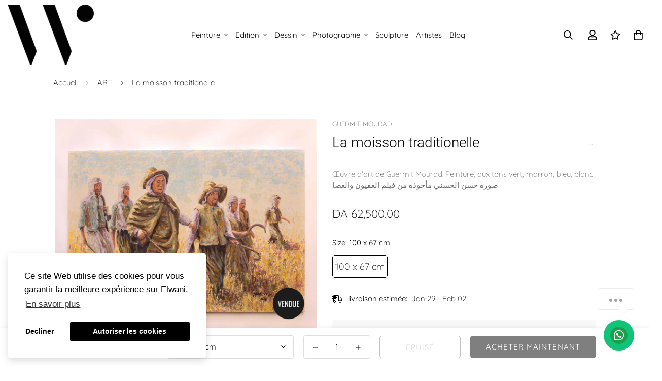

--- FILE ---
content_type: text/html; charset=utf-8
request_url: https://www.elwani.com/products/%D8%A7%D9%84%D8%AD%D8%B5%D8%A7%D8%AF-%D8%A7%D9%84%D8%AA%D9%82%D9%84%D9%8A%D8%AF%D9%8A-la-moisson-traditionelle
body_size: 48350
content:

<!doctype html>
<html
  class="no-js supports-no-cookies"
  lang="fr"
  style="--sf-page-opacity: 0;"
  data-template="product"
  
>
<head>
	<meta charset="utf-8">
	<meta http-equiv="X-UA-Compatible" content="IE=edge">
	<meta name="viewport" content="width=device-width, initial-scale=1, maximum-scale=1.0, user-scalable=0">
	<meta name="theme-color" content="#000000">

  <link rel="canonical" href="https://www.elwani.com/products/%d8%a7%d9%84%d8%ad%d8%b5%d8%a7%d8%af-%d8%a7%d9%84%d8%aa%d9%82%d9%84%d9%8a%d8%af%d9%8a-la-moisson-traditionelle"><link rel="preload" as="style" href="//www.elwani.com/cdn/shop/t/33/assets/product-template.css?v=67296054106302018041731315464"><link rel="preload" as="style" href="//www.elwani.com/cdn/shop/t/33/assets/theme.css?v=130876250991866889121731315464">


<link rel="dns-prefetch" href="https://www.elwani.com/products/%d8%a7%d9%84%d8%ad%d8%b5%d8%a7%d8%af-%d8%a7%d9%84%d8%aa%d9%82%d9%84%d9%8a%d8%af%d9%8a-la-moisson-traditionelle" crossorigin>
<link rel="dns-prefetch" href="https://cdn.shopify.com" crossorigin>
<link rel="preconnect" href="https://www.elwani.com/products/%d8%a7%d9%84%d8%ad%d8%b5%d8%a7%d8%af-%d8%a7%d9%84%d8%aa%d9%82%d9%84%d9%8a%d8%af%d9%8a-la-moisson-traditionelle" crossorigin>
<link rel="preconnect" href="https://cdn.shopify.com" crossorigin> 
<link rel="preload" as="style" href="//www.elwani.com/cdn/shop/t/33/assets/chunk.css?v=103106745155710745841731315464">
<link rel="preload" as="style" href="//www.elwani.com/cdn/shop/t/33/assets/custom.css?v=105997007003712207781731315464">
<link rel="preload" as="script" href="//www.elwani.com/cdn/shop/t/33/assets/app.min.js?v=178627868821793665271731315464">
<link rel="preload" as="script" href="//www.elwani.com/cdn/shop/t/33/assets/foxkit-app.min.js?v=167909711716164711031731315464">
<link rel="preload" as="script" href="//www.elwani.com/cdn/shop/t/33/assets/lazysizes.min.js?v=49047110623560880631731315464">

  <link rel="shortcut icon" href="//www.elwani.com/cdn/shop/files/favicon_6eb3ea54-02e0-4fb5-b608-c5cedc61893d_32x32.png?v=1638643614" type="image/png"><title>La moisson traditionnelle, Guermit Mourad | Elwani</title><meta name="description" content="Elwani vous propose l&#39;œuvre La moisson traditionnelle de Guermit Mourad à la vente pour 62 500 DA, avec certificat d&#39;authenticité et paiement à la livraison. Découvrez cette œuvre d&#39;art sur notre site Elwani, vente en ligne des arts en Algérie, œuvres d&#39;arts, Design, artisanat Algérien. livraison dans toute l’Algérie.">
  <meta property="og:site_name" content="Elwani">
<meta property="og:url" content="https://www.elwani.com/products/%d8%a7%d9%84%d8%ad%d8%b5%d8%a7%d8%af-%d8%a7%d9%84%d8%aa%d9%82%d9%84%d9%8a%d8%af%d9%8a-la-moisson-traditionelle">
<meta property="og:title" content="La moisson traditionnelle, Guermit Mourad | Elwani">
<meta property="og:type" content="product">
<meta property="og:description" content="Elwani vous propose l&#39;œuvre La moisson traditionnelle de Guermit Mourad à la vente pour 62 500 DA, avec certificat d&#39;authenticité et paiement à la livraison. Découvrez cette œuvre d&#39;art sur notre site Elwani, vente en ligne des arts en Algérie, œuvres d&#39;arts, Design, artisanat Algérien. livraison dans toute l’Algérie."><meta property="og:image" content="http://www.elwani.com/cdn/shop/products/template-vendue2.jpg?v=1642686067">
<meta property="og:image:secure_url" content="https://www.elwani.com/cdn/shop/products/template-vendue2.jpg?v=1642686067">
<meta property="og:image:width" content="2379">
<meta property="og:image:height" content="1920"><meta property="og:price:amount" content="62,500.00">
<meta property="og:price:currency" content="DZD"><meta name="twitter:site" content="@elwani_"><meta name="twitter:card" content="summary_large_image">
<meta name="twitter:title" content="La moisson traditionnelle, Guermit Mourad | Elwani">
<meta name="twitter:description" content="Elwani vous propose l&#39;œuvre La moisson traditionnelle de Guermit Mourad à la vente pour 62 500 DA, avec certificat d&#39;authenticité et paiement à la livraison. Découvrez cette œuvre d&#39;art sur notre site Elwani, vente en ligne des arts en Algérie, œuvres d&#39;arts, Design, artisanat Algérien. livraison dans toute l’Algérie.">

  <link rel="preconnect" href="https://fonts.shopifycdn.com" crossorigin><link rel="preload" as="font" href="//www.elwani.com/cdn/fonts/quicksand/quicksand_n3.c2ef0e492caecbdb8e327c69b68cd550e0c0f353.woff2" type="font/woff2" crossorigin>
  <link rel="preload" as="font" href="//www.elwani.com/cdn/fonts/quicksand/quicksand_n7.d375fe11182475f82f7bb6306a0a0e4018995610.woff2" type="font/woff2" crossorigin><style media="print" id="mn-font-style">
  @font-face {  font-family: SF-Heading-font;  font-weight:https://cdn.shopify.com/s/files/1/0248/4623/7775/files/Roboto-Regular.ttf?v=1638645523;  src: url(https://cdn.shopify.com/s/files/1/0248/4623/7775/files/Roboto-Regular.ttf?v=1638645523);  font-display: swap;}@font-face {  font-family: SF-Heading-font;  font-weight:https://cdn.shopify.com/s/files/1/0248/4623/7775/files/Roboto-Regular.ttf?v=1638645523;  src: url(https://cdn.shopify.com/s/files/1/0248/4623/7775/files/Roboto-Regular.ttf?v=1638645523);  font-display: swap;}@font-face {  font-family: SF-Heading-font;  font-weight:https://cdn.shopify.com/s/files/1/0248/4623/7775/files/Roboto-Light.ttf?v=1638645523;  src: url(https://cdn.shopify.com/s/files/1/0248/4623/7775/files/Roboto-Light.ttf?v=1638645523);  font-display: swap;}:root {  --font-stack-header: SF-Heading-font;  --font-weight-header: 200;}@font-face {  font-family: Quicksand;  font-weight: 300;  font-style: normal;  font-display: swap;  src: url("//www.elwani.com/cdn/fonts/quicksand/quicksand_n3.c2ef0e492caecbdb8e327c69b68cd550e0c0f353.woff2") format("woff2"),       url("//www.elwani.com/cdn/fonts/quicksand/quicksand_n3.a05833ef989fa46d75b96396c21ab4abf30abf2e.woff") format("woff");}@font-face {  font-family: Quicksand;  font-weight: 700;  font-style: normal;  font-display: swap;  src: url("//www.elwani.com/cdn/fonts/quicksand/quicksand_n7.d375fe11182475f82f7bb6306a0a0e4018995610.woff2") format("woff2"),       url("//www.elwani.com/cdn/fonts/quicksand/quicksand_n7.8ac2ae2fc4b90ef79aaa7aedb927d39f9f9aa3f4.woff") format("woff");}@font-face {  font-family: Quicksand;  font-weight: 400;  font-style: normal;  font-display: swap;  src: url("//www.elwani.com/cdn/fonts/quicksand/quicksand_n4.bf8322a9d1da765aa396ad7b6eeb81930a6214de.woff2") format("woff2"),       url("//www.elwani.com/cdn/fonts/quicksand/quicksand_n4.fa4cbd232d3483059e72b11f7239959a64c98426.woff") format("woff");}:root {  --font-weight-body--bold: 700;  --font-weight-body--bolder: 400;  --font-stack-body: Quicksand, sans-serif;  --font-style-body: normal;  --font-weight-body: 300;}
</style>

  <style media="print" id="mn-critical-css">
  html{font-size:calc(var(--font-base-size,16) * 1px)}body{font-family:var(--font-stack-body)!important;font-weight:var(--font-weight-body);font-style:var(--font-style-body);color:var(--color-body-text);font-size:calc(var(--font-base-size,16) * 1px);line-height:calc(var(--base-line-height) * 1px);scroll-behavior:smooth}body .h1,body .h2,body .h3,body .h4,body .h5,body .h6,body h1,body h2,body h3,body h4,body h5,body h6{font-family:var(--font-stack-header);font-weight:var(--font-weight-header);font-style:var(--font-style-header);color:var(--color-heading-text);line-height:normal}body .h1,body h1{font-size:calc(((var(--font-h1-mobile))/ (var(--font-base-size))) * 1rem)}body .h2,body h2{font-size:calc(((var(--font-h2-mobile))/ (var(--font-base-size))) * 1rem)}body .h3,body h3{font-size:calc(((var(--font-h3-mobile))/ (var(--font-base-size))) * 1rem)}body .h4,body h4{font-size:calc(((var(--font-h4-mobile))/ (var(--font-base-size))) * 1rem)}body .h5,body h5{font-size:calc(((var(--font-h5-mobile))/ (var(--font-base-size))) * 1rem)}body .h6,body h6{font-size:calc(((var(--font-h6-mobile))/ (var(--font-base-size))) * 1rem);line-height:1.4}@media only screen and (min-width:768px){body .h1,body h1{font-size:calc(((var(--font-h1-desktop))/ (var(--font-base-size))) * 1rem)}body .h2,body h2{font-size:calc(((var(--font-h2-desktop))/ (var(--font-base-size))) * 1rem)}body .h3,body h3{font-size:calc(((var(--font-h3-desktop))/ (var(--font-base-size))) * 1rem)}body .h4,body h4{font-size:calc(((var(--font-h4-desktop))/ (var(--font-base-size))) * 1rem)}body .h5,body h5{font-size:calc(((var(--font-h5-desktop))/ (var(--font-base-size))) * 1rem)}body .h6,body h6{font-size:calc(((var(--font-h6-desktop))/ (var(--font-base-size))) * 1rem)}}.swiper-wrapper{display:flex}.swiper-container:not(.swiper-container-initialized) .swiper-slide{width:calc(100% / var(--items,1));flex:0 0 auto}@media (max-width:1023px){.swiper-container:not(.swiper-container-initialized) .swiper-slide{min-width:40vw;flex:0 0 auto}}@media (max-width:767px){.swiper-container:not(.swiper-container-initialized) .swiper-slide{min-width:66vw;flex:0 0 auto}}.opacity-0{opacity:0}.opacity-100{opacity:1!important;}.placeholder-background{position:absolute;top:0;right:0;bottom:0;left:0;pointer-events:none}.placeholder-background--animation{background-color:#000;animation:placeholder-background-loading 1.5s infinite linear}[data-image-loading]{position:relative}[data-image-loading]:after{content:'';background-color:#000;animation:placeholder-background-loading 1.5s infinite linear;position:absolute;top:0;left:0;width:100%;height:100%;z-index:1}[data-image-loading] img.lazyload{opacity:0}[data-image-loading] img.lazyloaded{opacity:1}.no-js [data-image-loading]{animation-name:none}.lazyload--fade-in{opacity:0;transition:.25s all}.lazyload--fade-in.lazyloaded{opacity:1}@media (min-width:768px){.hidden.md\:block{display:block!important}.hidden.md\:flex{display:flex!important}.hidden.md\:grid{display:grid!important}}@media (min-width:1024px){.hidden.lg\:block{display:block!important}.hidden.lg\:flex{display:flex!important}.hidden.lg\:grid{display:grid!important}}@media (min-width:1280px){.hidden.xl\:block{display:block!important}.hidden.xl\:flex{display:flex!important}.hidden.xl\:grid{display:grid!important}}

  h1, .h1,
  h2, .h2,
  h3, .h3,
  h4, .h4,
  h5, .h5,
  h6, .h6 {
    letter-spacing: 0px;
  }
</style>

  <script>
  try{window.spratlyThemeSettings=window.spratlyThemeSettings||{},window.___mnag="userA"+(window.___mnag1||"")+"gent";var _mh=document.querySelector("header.sf-header__mobile"),_dh=document.querySelector("header.sf-header__desktop"),_innerWidth=window.innerWidth;function _shh(){_mh&&_dh||(_mh=document.querySelector("header.sf-header__mobile"),_dh=document.querySelector("header.sf-header__desktop"));var e=window.innerWidth<1024?_mh:_dh;e&&(e.classList.contains("logo-center__2l")?(document.documentElement.style.setProperty("--sf-header-height",e.offsetHeight+"px"),window.spratlyThemeSettings.headerHeight=e.offsetHeight):(e.classList.contains("logo-left__2l"),document.documentElement.style.setProperty("--sf-header-height",e.offsetHeight+"px"),window.spratlyThemeSettings.headerHeight=e.offsetHeight))}function _stbh(){var e=document.querySelector(".sf-topbar");e&&(document.documentElement.style.setProperty("--sf-topbar-height",e.offsetHeight+"px"),window.spratlyThemeSettings.topbarHeight=e.offsetHeight)}function _sah(){var e=document.querySelector(".announcement-bar");e&&(document.documentElement.style.setProperty("--sf-announcement-height",e.offsetHeight+"px"),window.spratlyThemeSettings.topbarHeight=e.offsetHeight)}function _smcp(){var e=document.documentElement.dataset.template;window.innerWidth>=1024?_dh&&"true"===_dh.dataset.transparent&&("index"!==e&&"collection"!==e||document.documentElement.style.setProperty("--main-content-padding-top","0px")):document.documentElement.style.removeProperty("--main-content-padding-top")}function _sp(){_shh(),_stbh(),_sah(),_smcp();var e=document.querySelector(".sf-header");e&&e.classList.add("opacity-100"),document.documentElement.style.setProperty("--sf-page-opacity","1")}window.addEventListener("resize",_shh),window.addEventListener("resize",_stbh),window.addEventListener("resize",_sah),window.addEventListener("resize",_smcp),document.documentElement.className=document.documentElement.className.replace("supports-no-cookies","supports-cookies").replace("no-js","js")}catch(e){console.warn("Failed to execute critical scripts",e)}try{var _nu=navigator[window.___mnag],_psas=[{b:"ome-Li",c:"ghth",d:"ouse",a:"Chr"},{d:"hts",a:"Sp",c:"nsig",b:"eed I"},{b:" Lin",d:"6_64",a:"X11;",c:"ux x8"}];function __fn(e){return Object.keys(_psas[e]).sort().reduce((function(t,n){return t+_psas[e][n]}),"")}var __isPSA=_nu.indexOf(__fn(0))>-1||_nu.indexOf(__fn(1))>-1||_nu.indexOf(__fn(2))>-1;window.___mnag="!1",_psas=null}catch(e){__isPSA=!1,_psas=null;window.___mnag="!1"}function _sli(){Array.from(document.querySelectorAll("img")).splice(0,10).forEach((function(e){e.dataset.src&&(e.src=e.dataset.src.replace("_{width}x","_200x"),e.style.opacity=1)})),Array.from(document.querySelectorAll(".lazyload[data-bg]")).splice(0,5).forEach((function(e){e.dataset.bg&&(e.style.backgroundImage="url("+e.dataset.bg+")",e.style.backgroundSize="cover")}))}function afnc(){var e=document.getElementById("mn-critical-css"),t=document.getElementById("mn-font-style");e&&(e.media="all"),t&&(t.media="all")}function __as(e){e.rel="stylesheet",e.media="all",e.removeAttribute("onload")}function __otsl(e){__as(e),"loading"!==document.readyState?_sp():document.addEventListener("DOMContentLoaded",_sp)}function __ocsl(e){__isPSA||__as(e)}document.addEventListener("DOMContentLoaded",(function(){function e(e){var t=e.dataset.imageLoading?e:e.closest("[data-image-loading]");t&&t.removeAttribute("data-image-loading")}__isPSA?"loading"!==document.readyState?_sli():document.addEventListener("DOMContentLoaded",_sli):(document.addEventListener("lazyloaded",(function(t){var n=t.target;if(e(n),n.dataset.bgset){var o=n.querySelector(".lazyloaded");o&&(n.setAttribute("alt",n.dataset.alt||"lazysize-img"),n.setAttribute("src",o.dataset.src||n.dataset.bg||""))}})),document.querySelectorAll(".lazyloaded").forEach(e))})),__isPSA||afnc(),window.__isPSA=__isPSA;
</script>

  <style data-shopify>:root {		/* BODY */		--base-line-height: 26;		/* PRIMARY COLORS */		--color-primary: #000000;		--plyr-color-main: #000000;		--color-primary-darker: #333333;		/* TEXT COLORS */		--color-body-text: #000000;		--color-heading-text: #000000;		--color-sub-text: #666666;		--color-text-link: #000000;		--color-text-link-hover: #999999;		/* BUTTON COLORS */		--color-btn-bg:  #000000;		--color-btn-bg-hover: #000000;		--color-btn-text: #ffffff;		--color-btn-text-hover: #ffffff;		--btn-letter-spacing: 1px;		--btn-border-radius: 5px;		--btn-border-width: 1px;		--btn-line-height: 23px;				--btn-text-transform: uppercase;				/* PRODUCT COLORS */		--product-title-color: #000000;		--product-sale-price-color: #666666;		--product-regular-price-color: #000000;		--product-type-color: #666666;		--product-desc-color: #666666;		/* TOPBAR COLORS */		--color-topbar-background: #ffffff;		--color-topbar-text: #000000;		/* MENU BAR COLORS */		--color-menu-background: #000000;		--color-menu-text: #f8f8f8;		/* BORDER COLORS */		--color-border: #dedede;		/* FOOTER COLORS */		--color-footer-text: #000000;		--color-footer-subtext: #666666;		--color-footer-background: #f5f5f5;		--color-footer-link: #666666;		--color-footer-link-hover: #000000;		--color-footer-background-mobile: #F5F5F5;		/* FOOTER BOTTOM COLORS */		--color-footer-bottom-text: #000;		--color-footer-bottom-background: #f5f5f5;		--color-footer-bottom-background-mobile: #F5F5F5;		/* HEADER */		--color-header-text: #000000;		--color-header-transparent-text: #000000;		--color-main-background: #fff;		--color-field-background: #ffffff;		--color-header-background: ;		--color-cart-wishlist-count: #ffffff;		--bg-cart-wishlist-count: #da3f3f;		--swatch-item-background-default: #f7f8fa;		--text-gray-400: #777777;		--text-gray-9b: #9b9b9b;		--text-black: #000000;		--text-white: #ffffff;		--bg-gray-400: #f7f8fa;		--bg-black: #000000;		--rounded-full: 9999px;		--border-color-1: #eeeeee;		--border-color-2: #b2b2b2;		--border-color-3: #d2d2d2;		--border-color-4: #737373;		--color-secondary: #666666;		--color-success: #3a8735;		--color-warning: #ff706b;		--color-info: #959595;		--color-disabled: #cecece;		--bg-disabled: #f7f7f7;		--bg-hover: #737373;		--bg-color-tooltip: #000000;		--text-color-tooltip: #ffffff;		--color-image-overlay: #000000;		--opacity-image-overlay: 0.2;		--theme-shadow: 0 5px 15px 0 rgba(0, 0, 0, 0.07);    --arrow-select-box: url(//www.elwani.com/cdn/shop/t/33/assets/ar-down.svg?v=92728264558441377851731315464);		/* FONT SIZES */		--font-base-size: 15;		--font-btn-size: 15px;		--font-btn-weight: 500;		--font-h1-desktop: 27;		--font-h1-mobile: 25;		--font-h2-desktop: 21;		--font-h2-mobile: 18;		--font-h3-desktop: 15;		--font-h3-mobile: 14;		--font-h4-desktop: 13;		--font-h4-mobile: 12;		--font-h5-desktop: 11;		--font-h5-mobile: 10;		--font-h6-desktop: 10;		--font-h6-mobile: 9;    --arrow-down-url: url(//www.elwani.com/cdn/shop/t/33/assets/arrow-down.svg?v=157552497485556416461731315464);    --arrow-down-white-url: url(//www.elwani.com/cdn/shop/t/33/assets/arrow-down-white.svg?v=70535736727834135531731315464);    --product-title-line-clamp: unset	}
</style><link media="print" onload="this.media = 'all'" rel="stylesheet" href="//www.elwani.com/cdn/shop/t/33/assets/product-template.css?v=67296054106302018041731315464"><link as="style" rel="preload" href="//www.elwani.com/cdn/shop/t/33/assets/theme.css?v=130876250991866889121731315464" onload="__otsl(this)">
<link as="style" rel="preload" href="//www.elwani.com/cdn/shop/t/33/assets/chunk.css?v=103106745155710745841731315464" onload="__ocsl(this)">
<link type="text/css" href="//www.elwani.com/cdn/shop/t/33/assets/custom.css?v=105997007003712207781731315464" rel="stylesheet">

<style data-shopify>body {
    --container-width: 1100;
    --fluid-container-width: 1280px;
    --fluid-container-offset: 40px;
    background-color: #fff;
  }.sf-topbar {  border-color: #eee;}[id$="16225125199f82d8fe"] .section-my {  padding-top: 45px;  padding-bottom: 45px;  margin-bottom: 0;  margin-top: 0;}[id$="16225125199f82d8fe"] {  border-top: 1px solid #eee;}.sf__font-normal {  font-weight: 400;}[id$="16225316461d1cff80"]  .collection-card__info  h3  a {  font-weight: 400;  font-size: 24px;  line-height: 34px;  margin-bottom: 4px;}[id$="16225316461d1cff80"]  .collection-card__info  p {  color: #666;}[id$="16225125199f82d8fe"] .sf-icon-box__text h3 {  line-height: 26px;  font-size: 20px;  font-weight: 500;}@media (min-width: 1536px) {  [id$="1621243260e1af0c20"] .slide__block-title {    font-size: 100px;    line-height: 95px;  }}@media (max-width: 576px) {  [id$="1621243260e1af0c20"] a.sf__mobile-button,  [id$="162251092958fcda7c"] .sf__btn-primary,  [id$="162251092958fcda7c"] .sf__btn-secondary {    width: 100%;  }  [id$="16225316461d1cff80"] .section__heading {    text-align: center;  }  [id$="16225316461d1cff80"]    .collection-card__info    h3    a {    font-weight: 500;  }  [id$="16225316461d1cff80"]    .collection-card__info    p {    font-size: 14px;    line-height: 20px;  }  [id$="16225125199f82d8fe"] .sf-icon-box__text h3 {    font-size: 18px;    margin-bottom: 2px;  }}
</style>

  

  
  <script>window.performance && window.performance.mark && window.performance.mark('shopify.content_for_header.start');</script><meta name="google-site-verification" content="_MUB8fr-M4wmQOUVsOtZDSzrxWj4y1Brr6b_YeDxigQ">
<meta name="facebook-domain-verification" content="wzq2rrbry7n9gtryrx8qeodcfikzur">
<meta name="facebook-domain-verification" content="i9j6jdilcuymbo6agv9cywo1klby4b">
<meta id="shopify-digital-wallet" name="shopify-digital-wallet" content="/24846237775/digital_wallets/dialog">
<link rel="alternate" type="application/json+oembed" href="https://www.elwani.com/products/%d8%a7%d9%84%d8%ad%d8%b5%d8%a7%d8%af-%d8%a7%d9%84%d8%aa%d9%82%d9%84%d9%8a%d8%af%d9%8a-la-moisson-traditionelle.oembed">
<script async="async" src="/checkouts/internal/preloads.js?locale=fr-DZ"></script>
<script id="shopify-features" type="application/json">{"accessToken":"08f12f3aae2ea8a48b36f6fec697ca4b","betas":["rich-media-storefront-analytics"],"domain":"www.elwani.com","predictiveSearch":true,"shopId":24846237775,"locale":"fr"}</script>
<script>var Shopify = Shopify || {};
Shopify.shop = "elwani-com.myshopify.com";
Shopify.locale = "fr";
Shopify.currency = {"active":"DZD","rate":"1.0"};
Shopify.country = "DZ";
Shopify.theme = {"name":"Copie de Copie de Elwani 3.0","id":131031203919,"schema_name":"Minimog - OS 2.0","schema_version":"2.3.0","theme_store_id":null,"role":"main"};
Shopify.theme.handle = "null";
Shopify.theme.style = {"id":null,"handle":null};
Shopify.cdnHost = "www.elwani.com/cdn";
Shopify.routes = Shopify.routes || {};
Shopify.routes.root = "/";</script>
<script type="module">!function(o){(o.Shopify=o.Shopify||{}).modules=!0}(window);</script>
<script>!function(o){function n(){var o=[];function n(){o.push(Array.prototype.slice.apply(arguments))}return n.q=o,n}var t=o.Shopify=o.Shopify||{};t.loadFeatures=n(),t.autoloadFeatures=n()}(window);</script>
<script id="shop-js-analytics" type="application/json">{"pageType":"product"}</script>
<script defer="defer" async type="module" src="//www.elwani.com/cdn/shopifycloud/shop-js/modules/v2/client.init-shop-cart-sync_INwxTpsh.fr.esm.js"></script>
<script defer="defer" async type="module" src="//www.elwani.com/cdn/shopifycloud/shop-js/modules/v2/chunk.common_YNAa1F1g.esm.js"></script>
<script type="module">
  await import("//www.elwani.com/cdn/shopifycloud/shop-js/modules/v2/client.init-shop-cart-sync_INwxTpsh.fr.esm.js");
await import("//www.elwani.com/cdn/shopifycloud/shop-js/modules/v2/chunk.common_YNAa1F1g.esm.js");

  window.Shopify.SignInWithShop?.initShopCartSync?.({"fedCMEnabled":true,"windoidEnabled":true});

</script>
<script>(function() {
  var isLoaded = false;
  function asyncLoad() {
    if (isLoaded) return;
    isLoaded = true;
    var urls = ["https:\/\/widgets.automizely.com\/loyalty\/v1\/main.js?connection_id=073e8cb53b8f4f79b114a7ae6d3ca002\u0026mapped_org_id=790d21e9ae3341e5f35be84d89a162c2_v1\u0026shop=elwani-com.myshopify.com","https:\/\/cdn.shopify.com\/s\/files\/1\/0248\/4623\/7775\/t\/21\/assets\/ets_mm_init.js?shop=elwani-com.myshopify.com"];
    for (var i = 0; i < urls.length; i++) {
      var s = document.createElement('script');
      s.type = 'text/javascript';
      s.async = true;
      s.src = urls[i];
      var x = document.getElementsByTagName('script')[0];
      x.parentNode.insertBefore(s, x);
    }
  };
  if(window.attachEvent) {
    window.attachEvent('onload', asyncLoad);
  } else {
    window.addEventListener('load', asyncLoad, false);
  }
})();</script>
<script id="__st">var __st={"a":24846237775,"offset":3600,"reqid":"a723cc6c-b77e-4472-8d9f-395a1fef1d85-1768995623","pageurl":"www.elwani.com\/products\/%D8%A7%D9%84%D8%AD%D8%B5%D8%A7%D8%AF-%D8%A7%D9%84%D8%AA%D9%82%D9%84%D9%8A%D8%AF%D9%8A-la-moisson-traditionelle","u":"8935e91682fc","p":"product","rtyp":"product","rid":4852669775951};</script>
<script>window.ShopifyPaypalV4VisibilityTracking = true;</script>
<script id="captcha-bootstrap">!function(){'use strict';const t='contact',e='account',n='new_comment',o=[[t,t],['blogs',n],['comments',n],[t,'customer']],c=[[e,'customer_login'],[e,'guest_login'],[e,'recover_customer_password'],[e,'create_customer']],r=t=>t.map((([t,e])=>`form[action*='/${t}']:not([data-nocaptcha='true']) input[name='form_type'][value='${e}']`)).join(','),a=t=>()=>t?[...document.querySelectorAll(t)].map((t=>t.form)):[];function s(){const t=[...o],e=r(t);return a(e)}const i='password',u='form_key',d=['recaptcha-v3-token','g-recaptcha-response','h-captcha-response',i],f=()=>{try{return window.sessionStorage}catch{return}},m='__shopify_v',_=t=>t.elements[u];function p(t,e,n=!1){try{const o=window.sessionStorage,c=JSON.parse(o.getItem(e)),{data:r}=function(t){const{data:e,action:n}=t;return t[m]||n?{data:e,action:n}:{data:t,action:n}}(c);for(const[e,n]of Object.entries(r))t.elements[e]&&(t.elements[e].value=n);n&&o.removeItem(e)}catch(o){console.error('form repopulation failed',{error:o})}}const l='form_type',E='cptcha';function T(t){t.dataset[E]=!0}const w=window,h=w.document,L='Shopify',v='ce_forms',y='captcha';let A=!1;((t,e)=>{const n=(g='f06e6c50-85a8-45c8-87d0-21a2b65856fe',I='https://cdn.shopify.com/shopifycloud/storefront-forms-hcaptcha/ce_storefront_forms_captcha_hcaptcha.v1.5.2.iife.js',D={infoText:'Protégé par hCaptcha',privacyText:'Confidentialité',termsText:'Conditions'},(t,e,n)=>{const o=w[L][v],c=o.bindForm;if(c)return c(t,g,e,D).then(n);var r;o.q.push([[t,g,e,D],n]),r=I,A||(h.body.append(Object.assign(h.createElement('script'),{id:'captcha-provider',async:!0,src:r})),A=!0)});var g,I,D;w[L]=w[L]||{},w[L][v]=w[L][v]||{},w[L][v].q=[],w[L][y]=w[L][y]||{},w[L][y].protect=function(t,e){n(t,void 0,e),T(t)},Object.freeze(w[L][y]),function(t,e,n,w,h,L){const[v,y,A,g]=function(t,e,n){const i=e?o:[],u=t?c:[],d=[...i,...u],f=r(d),m=r(i),_=r(d.filter((([t,e])=>n.includes(e))));return[a(f),a(m),a(_),s()]}(w,h,L),I=t=>{const e=t.target;return e instanceof HTMLFormElement?e:e&&e.form},D=t=>v().includes(t);t.addEventListener('submit',(t=>{const e=I(t);if(!e)return;const n=D(e)&&!e.dataset.hcaptchaBound&&!e.dataset.recaptchaBound,o=_(e),c=g().includes(e)&&(!o||!o.value);(n||c)&&t.preventDefault(),c&&!n&&(function(t){try{if(!f())return;!function(t){const e=f();if(!e)return;const n=_(t);if(!n)return;const o=n.value;o&&e.removeItem(o)}(t);const e=Array.from(Array(32),(()=>Math.random().toString(36)[2])).join('');!function(t,e){_(t)||t.append(Object.assign(document.createElement('input'),{type:'hidden',name:u})),t.elements[u].value=e}(t,e),function(t,e){const n=f();if(!n)return;const o=[...t.querySelectorAll(`input[type='${i}']`)].map((({name:t})=>t)),c=[...d,...o],r={};for(const[a,s]of new FormData(t).entries())c.includes(a)||(r[a]=s);n.setItem(e,JSON.stringify({[m]:1,action:t.action,data:r}))}(t,e)}catch(e){console.error('failed to persist form',e)}}(e),e.submit())}));const S=(t,e)=>{t&&!t.dataset[E]&&(n(t,e.some((e=>e===t))),T(t))};for(const o of['focusin','change'])t.addEventListener(o,(t=>{const e=I(t);D(e)&&S(e,y())}));const B=e.get('form_key'),M=e.get(l),P=B&&M;t.addEventListener('DOMContentLoaded',(()=>{const t=y();if(P)for(const e of t)e.elements[l].value===M&&p(e,B);[...new Set([...A(),...v().filter((t=>'true'===t.dataset.shopifyCaptcha))])].forEach((e=>S(e,t)))}))}(h,new URLSearchParams(w.location.search),n,t,e,['guest_login'])})(!0,!1)}();</script>
<script integrity="sha256-4kQ18oKyAcykRKYeNunJcIwy7WH5gtpwJnB7kiuLZ1E=" data-source-attribution="shopify.loadfeatures" defer="defer" src="//www.elwani.com/cdn/shopifycloud/storefront/assets/storefront/load_feature-a0a9edcb.js" crossorigin="anonymous"></script>
<script data-source-attribution="shopify.dynamic_checkout.dynamic.init">var Shopify=Shopify||{};Shopify.PaymentButton=Shopify.PaymentButton||{isStorefrontPortableWallets:!0,init:function(){window.Shopify.PaymentButton.init=function(){};var t=document.createElement("script");t.src="https://www.elwani.com/cdn/shopifycloud/portable-wallets/latest/portable-wallets.fr.js",t.type="module",document.head.appendChild(t)}};
</script>
<script data-source-attribution="shopify.dynamic_checkout.buyer_consent">
  function portableWalletsHideBuyerConsent(e){var t=document.getElementById("shopify-buyer-consent"),n=document.getElementById("shopify-subscription-policy-button");t&&n&&(t.classList.add("hidden"),t.setAttribute("aria-hidden","true"),n.removeEventListener("click",e))}function portableWalletsShowBuyerConsent(e){var t=document.getElementById("shopify-buyer-consent"),n=document.getElementById("shopify-subscription-policy-button");t&&n&&(t.classList.remove("hidden"),t.removeAttribute("aria-hidden"),n.addEventListener("click",e))}window.Shopify?.PaymentButton&&(window.Shopify.PaymentButton.hideBuyerConsent=portableWalletsHideBuyerConsent,window.Shopify.PaymentButton.showBuyerConsent=portableWalletsShowBuyerConsent);
</script>
<script data-source-attribution="shopify.dynamic_checkout.cart.bootstrap">document.addEventListener("DOMContentLoaded",(function(){function t(){return document.querySelector("shopify-accelerated-checkout-cart, shopify-accelerated-checkout")}if(t())Shopify.PaymentButton.init();else{new MutationObserver((function(e,n){t()&&(Shopify.PaymentButton.init(),n.disconnect())})).observe(document.body,{childList:!0,subtree:!0})}}));
</script>
<script id='scb4127' type='text/javascript' async='' src='https://www.elwani.com/cdn/shopifycloud/privacy-banner/storefront-banner.js'></script><link id="shopify-accelerated-checkout-styles" rel="stylesheet" media="screen" href="https://www.elwani.com/cdn/shopifycloud/portable-wallets/latest/accelerated-checkout-backwards-compat.css" crossorigin="anonymous">
<style id="shopify-accelerated-checkout-cart">
        #shopify-buyer-consent {
  margin-top: 1em;
  display: inline-block;
  width: 100%;
}

#shopify-buyer-consent.hidden {
  display: none;
}

#shopify-subscription-policy-button {
  background: none;
  border: none;
  padding: 0;
  text-decoration: underline;
  font-size: inherit;
  cursor: pointer;
}

#shopify-subscription-policy-button::before {
  box-shadow: none;
}

      </style>

<script>window.performance && window.performance.mark && window.performance.mark('shopify.content_for_header.end');</script>
<!-- BEGIN app block: shopify://apps/musbu-wa-chat/blocks/app-embed/267d7a73-494b-4925-ba55-49fe70b0f09e -->

<div id="cx_whatsapp_init"></div>


<script>
console.log("--------------CX - WhatsApp Chat---------------");
window.cxMusbuMetaData = {"id":22567,"shop_id":"elwani-com.myshopify.com","button_color":"#000000","button_position":null,"button_size":60,"mobile_view":"2","where_to_show":"all","background_color":"#ffbb00s","button_shape":"circle","isBackground":false,"icon_uid":16,"whatsapp_number":null,"whatsapp_text":null,"pro_icon":"0","sendProductUrl":true,"review_enabled":"1","status":1,"channels":[{"type":"whatsapp","displayOnDesktop":true,"displayOnMobile":true,"number":"+213551064490","message":"Bonjour, Je peux vous aider ?","channelName":"Elwani - Making Art Accessible","subHeading":"Service client"}],"styling":{"buttonLayout":"1","singleAccountLayout":"0","multipleAccountLayout":"1","desktopPosition":null,"customDesktopSpacing":false,"desktopSpacing1":"10","desktopSpacing2":"10","mobilePosition":"right","customMobileSpacing":false,"mobileSpacing1":"10","mobileSpacing2":"10","buttonBackgroundColor":"#10c379","popupBackgroundColor":"#000000","hoverText":"Comment je peux vous aider ?","popupTitle":null,"popupSubtitle":null,"buttonHeading":null,"buttonSubHeading":null,"pageLinks":[{"page":null}],"isPreset":["2"],"presetId":"29","isRounded":false,"isCustomIcon":["1"],"selectedCustomIcon":"svg1","defaultChatMessage":null,"chatInputPlaceholder":null,"chatButtonName":null,"isPulse":true,"isNotificationNumber":false,"notificationNumber":"1","customCss":null},"settings":null,"created_at":"2024-11-13T09:30:59.000000Z","updated_at":"2024-11-13T09:40:34.000000Z"};

// Check if FontAwesome object exists
if (typeof FontAwesome == "undefined") {
    // FontAwesome is not loaded, add the CDN link
    var link = document.createElement("link");
    link.rel = "stylesheet";
    link.href = "https://cdnjs.cloudflare.com/ajax/libs/font-awesome/5.15.3/css/fontawesome.min.css";
    link.integrity = "sha512-OdEXQYCOldjqUEsuMKsZRj93Ht23QRlhIb8E/X0sbwZhme8eUw6g8q7AdxGJKakcBbv7+/PX0Gc2btf7Ru8cZA==";
    link.crossOrigin = "anonymous";
    link.referrerPolicy = "no-referrer";
    document.head.appendChild(link);
}
</script>


<!-- END app block --><script src="https://cdn.shopify.com/extensions/019a15d4-71d4-7279-8062-f2f76f98d8e1/musbu-49/assets/cx_whatsapp_button.js" type="text/javascript" defer="defer"></script>
<link href="https://cdn.shopify.com/extensions/019a15d4-71d4-7279-8062-f2f76f98d8e1/musbu-49/assets/musbu-chat-support.css" rel="stylesheet" type="text/css" media="all">
<script src="https://cdn.shopify.com/extensions/019ac357-9c99-7419-b30b-37f8db9e37f2/etranslate-243/assets/floating-selector.js" type="text/javascript" defer="defer"></script>
<link href="https://monorail-edge.shopifysvc.com" rel="dns-prefetch">
<script>(function(){if ("sendBeacon" in navigator && "performance" in window) {try {var session_token_from_headers = performance.getEntriesByType('navigation')[0].serverTiming.find(x => x.name == '_s').description;} catch {var session_token_from_headers = undefined;}var session_cookie_matches = document.cookie.match(/_shopify_s=([^;]*)/);var session_token_from_cookie = session_cookie_matches && session_cookie_matches.length === 2 ? session_cookie_matches[1] : "";var session_token = session_token_from_headers || session_token_from_cookie || "";function handle_abandonment_event(e) {var entries = performance.getEntries().filter(function(entry) {return /monorail-edge.shopifysvc.com/.test(entry.name);});if (!window.abandonment_tracked && entries.length === 0) {window.abandonment_tracked = true;var currentMs = Date.now();var navigation_start = performance.timing.navigationStart;var payload = {shop_id: 24846237775,url: window.location.href,navigation_start,duration: currentMs - navigation_start,session_token,page_type: "product"};window.navigator.sendBeacon("https://monorail-edge.shopifysvc.com/v1/produce", JSON.stringify({schema_id: "online_store_buyer_site_abandonment/1.1",payload: payload,metadata: {event_created_at_ms: currentMs,event_sent_at_ms: currentMs}}));}}window.addEventListener('pagehide', handle_abandonment_event);}}());</script>
<script id="web-pixels-manager-setup">(function e(e,d,r,n,o){if(void 0===o&&(o={}),!Boolean(null===(a=null===(i=window.Shopify)||void 0===i?void 0:i.analytics)||void 0===a?void 0:a.replayQueue)){var i,a;window.Shopify=window.Shopify||{};var t=window.Shopify;t.analytics=t.analytics||{};var s=t.analytics;s.replayQueue=[],s.publish=function(e,d,r){return s.replayQueue.push([e,d,r]),!0};try{self.performance.mark("wpm:start")}catch(e){}var l=function(){var e={modern:/Edge?\/(1{2}[4-9]|1[2-9]\d|[2-9]\d{2}|\d{4,})\.\d+(\.\d+|)|Firefox\/(1{2}[4-9]|1[2-9]\d|[2-9]\d{2}|\d{4,})\.\d+(\.\d+|)|Chrom(ium|e)\/(9{2}|\d{3,})\.\d+(\.\d+|)|(Maci|X1{2}).+ Version\/(15\.\d+|(1[6-9]|[2-9]\d|\d{3,})\.\d+)([,.]\d+|)( \(\w+\)|)( Mobile\/\w+|) Safari\/|Chrome.+OPR\/(9{2}|\d{3,})\.\d+\.\d+|(CPU[ +]OS|iPhone[ +]OS|CPU[ +]iPhone|CPU IPhone OS|CPU iPad OS)[ +]+(15[._]\d+|(1[6-9]|[2-9]\d|\d{3,})[._]\d+)([._]\d+|)|Android:?[ /-](13[3-9]|1[4-9]\d|[2-9]\d{2}|\d{4,})(\.\d+|)(\.\d+|)|Android.+Firefox\/(13[5-9]|1[4-9]\d|[2-9]\d{2}|\d{4,})\.\d+(\.\d+|)|Android.+Chrom(ium|e)\/(13[3-9]|1[4-9]\d|[2-9]\d{2}|\d{4,})\.\d+(\.\d+|)|SamsungBrowser\/([2-9]\d|\d{3,})\.\d+/,legacy:/Edge?\/(1[6-9]|[2-9]\d|\d{3,})\.\d+(\.\d+|)|Firefox\/(5[4-9]|[6-9]\d|\d{3,})\.\d+(\.\d+|)|Chrom(ium|e)\/(5[1-9]|[6-9]\d|\d{3,})\.\d+(\.\d+|)([\d.]+$|.*Safari\/(?![\d.]+ Edge\/[\d.]+$))|(Maci|X1{2}).+ Version\/(10\.\d+|(1[1-9]|[2-9]\d|\d{3,})\.\d+)([,.]\d+|)( \(\w+\)|)( Mobile\/\w+|) Safari\/|Chrome.+OPR\/(3[89]|[4-9]\d|\d{3,})\.\d+\.\d+|(CPU[ +]OS|iPhone[ +]OS|CPU[ +]iPhone|CPU IPhone OS|CPU iPad OS)[ +]+(10[._]\d+|(1[1-9]|[2-9]\d|\d{3,})[._]\d+)([._]\d+|)|Android:?[ /-](13[3-9]|1[4-9]\d|[2-9]\d{2}|\d{4,})(\.\d+|)(\.\d+|)|Mobile Safari.+OPR\/([89]\d|\d{3,})\.\d+\.\d+|Android.+Firefox\/(13[5-9]|1[4-9]\d|[2-9]\d{2}|\d{4,})\.\d+(\.\d+|)|Android.+Chrom(ium|e)\/(13[3-9]|1[4-9]\d|[2-9]\d{2}|\d{4,})\.\d+(\.\d+|)|Android.+(UC? ?Browser|UCWEB|U3)[ /]?(15\.([5-9]|\d{2,})|(1[6-9]|[2-9]\d|\d{3,})\.\d+)\.\d+|SamsungBrowser\/(5\.\d+|([6-9]|\d{2,})\.\d+)|Android.+MQ{2}Browser\/(14(\.(9|\d{2,})|)|(1[5-9]|[2-9]\d|\d{3,})(\.\d+|))(\.\d+|)|K[Aa][Ii]OS\/(3\.\d+|([4-9]|\d{2,})\.\d+)(\.\d+|)/},d=e.modern,r=e.legacy,n=navigator.userAgent;return n.match(d)?"modern":n.match(r)?"legacy":"unknown"}(),u="modern"===l?"modern":"legacy",c=(null!=n?n:{modern:"",legacy:""})[u],f=function(e){return[e.baseUrl,"/wpm","/b",e.hashVersion,"modern"===e.buildTarget?"m":"l",".js"].join("")}({baseUrl:d,hashVersion:r,buildTarget:u}),m=function(e){var d=e.version,r=e.bundleTarget,n=e.surface,o=e.pageUrl,i=e.monorailEndpoint;return{emit:function(e){var a=e.status,t=e.errorMsg,s=(new Date).getTime(),l=JSON.stringify({metadata:{event_sent_at_ms:s},events:[{schema_id:"web_pixels_manager_load/3.1",payload:{version:d,bundle_target:r,page_url:o,status:a,surface:n,error_msg:t},metadata:{event_created_at_ms:s}}]});if(!i)return console&&console.warn&&console.warn("[Web Pixels Manager] No Monorail endpoint provided, skipping logging."),!1;try{return self.navigator.sendBeacon.bind(self.navigator)(i,l)}catch(e){}var u=new XMLHttpRequest;try{return u.open("POST",i,!0),u.setRequestHeader("Content-Type","text/plain"),u.send(l),!0}catch(e){return console&&console.warn&&console.warn("[Web Pixels Manager] Got an unhandled error while logging to Monorail."),!1}}}}({version:r,bundleTarget:l,surface:e.surface,pageUrl:self.location.href,monorailEndpoint:e.monorailEndpoint});try{o.browserTarget=l,function(e){var d=e.src,r=e.async,n=void 0===r||r,o=e.onload,i=e.onerror,a=e.sri,t=e.scriptDataAttributes,s=void 0===t?{}:t,l=document.createElement("script"),u=document.querySelector("head"),c=document.querySelector("body");if(l.async=n,l.src=d,a&&(l.integrity=a,l.crossOrigin="anonymous"),s)for(var f in s)if(Object.prototype.hasOwnProperty.call(s,f))try{l.dataset[f]=s[f]}catch(e){}if(o&&l.addEventListener("load",o),i&&l.addEventListener("error",i),u)u.appendChild(l);else{if(!c)throw new Error("Did not find a head or body element to append the script");c.appendChild(l)}}({src:f,async:!0,onload:function(){if(!function(){var e,d;return Boolean(null===(d=null===(e=window.Shopify)||void 0===e?void 0:e.analytics)||void 0===d?void 0:d.initialized)}()){var d=window.webPixelsManager.init(e)||void 0;if(d){var r=window.Shopify.analytics;r.replayQueue.forEach((function(e){var r=e[0],n=e[1],o=e[2];d.publishCustomEvent(r,n,o)})),r.replayQueue=[],r.publish=d.publishCustomEvent,r.visitor=d.visitor,r.initialized=!0}}},onerror:function(){return m.emit({status:"failed",errorMsg:"".concat(f," has failed to load")})},sri:function(e){var d=/^sha384-[A-Za-z0-9+/=]+$/;return"string"==typeof e&&d.test(e)}(c)?c:"",scriptDataAttributes:o}),m.emit({status:"loading"})}catch(e){m.emit({status:"failed",errorMsg:(null==e?void 0:e.message)||"Unknown error"})}}})({shopId: 24846237775,storefrontBaseUrl: "https://www.elwani.com",extensionsBaseUrl: "https://extensions.shopifycdn.com/cdn/shopifycloud/web-pixels-manager",monorailEndpoint: "https://monorail-edge.shopifysvc.com/unstable/produce_batch",surface: "storefront-renderer",enabledBetaFlags: ["2dca8a86"],webPixelsConfigList: [{"id":"738394191","configuration":"{\"hashed_organization_id\":\"790d21e9ae3341e5f35be84d89a162c2_v1\",\"app_key\":\"elwani-com\",\"allow_collect_personal_data\":\"true\",\"connection_id\":\"073e8cb53b8f4f79b114a7ae6d3ca002\"}","eventPayloadVersion":"v1","runtimeContext":"STRICT","scriptVersion":"3f0fd3f7354ca64f6bba956935131bea","type":"APP","apiClientId":5362669,"privacyPurposes":["ANALYTICS","MARKETING","SALE_OF_DATA"],"dataSharingAdjustments":{"protectedCustomerApprovalScopes":["read_customer_address","read_customer_email","read_customer_name","read_customer_personal_data","read_customer_phone"]}},{"id":"445022287","configuration":"{\"accountID\":\"82f25811-b8d7-463e-980a-687c6e4ebc88\"}","eventPayloadVersion":"v1","runtimeContext":"STRICT","scriptVersion":"d0369370d97f2cca6d5c273406637796","type":"APP","apiClientId":5433881,"privacyPurposes":["ANALYTICS","MARKETING","SALE_OF_DATA"],"dataSharingAdjustments":{"protectedCustomerApprovalScopes":["read_customer_email","read_customer_name","read_customer_personal_data"]}},{"id":"328859727","configuration":"{\"config\":\"{\\\"pixel_id\\\":\\\"G-88F1T651N6\\\",\\\"target_country\\\":\\\"DZ\\\",\\\"gtag_events\\\":[{\\\"type\\\":\\\"begin_checkout\\\",\\\"action_label\\\":\\\"G-88F1T651N6\\\"},{\\\"type\\\":\\\"search\\\",\\\"action_label\\\":\\\"G-88F1T651N6\\\"},{\\\"type\\\":\\\"view_item\\\",\\\"action_label\\\":[\\\"G-88F1T651N6\\\",\\\"MC-K1MDF8ZX2H\\\"]},{\\\"type\\\":\\\"purchase\\\",\\\"action_label\\\":[\\\"G-88F1T651N6\\\",\\\"MC-K1MDF8ZX2H\\\"]},{\\\"type\\\":\\\"page_view\\\",\\\"action_label\\\":[\\\"G-88F1T651N6\\\",\\\"MC-K1MDF8ZX2H\\\"]},{\\\"type\\\":\\\"add_payment_info\\\",\\\"action_label\\\":\\\"G-88F1T651N6\\\"},{\\\"type\\\":\\\"add_to_cart\\\",\\\"action_label\\\":\\\"G-88F1T651N6\\\"}],\\\"enable_monitoring_mode\\\":false}\"}","eventPayloadVersion":"v1","runtimeContext":"OPEN","scriptVersion":"b2a88bafab3e21179ed38636efcd8a93","type":"APP","apiClientId":1780363,"privacyPurposes":[],"dataSharingAdjustments":{"protectedCustomerApprovalScopes":["read_customer_address","read_customer_email","read_customer_name","read_customer_personal_data","read_customer_phone"]}},{"id":"112492623","configuration":"{\"pixel_id\":\"2446843518794998\",\"pixel_type\":\"facebook_pixel\",\"metaapp_system_user_token\":\"-\"}","eventPayloadVersion":"v1","runtimeContext":"OPEN","scriptVersion":"ca16bc87fe92b6042fbaa3acc2fbdaa6","type":"APP","apiClientId":2329312,"privacyPurposes":["ANALYTICS","MARKETING","SALE_OF_DATA"],"dataSharingAdjustments":{"protectedCustomerApprovalScopes":["read_customer_address","read_customer_email","read_customer_name","read_customer_personal_data","read_customer_phone"]}},{"id":"shopify-app-pixel","configuration":"{}","eventPayloadVersion":"v1","runtimeContext":"STRICT","scriptVersion":"0450","apiClientId":"shopify-pixel","type":"APP","privacyPurposes":["ANALYTICS","MARKETING"]},{"id":"shopify-custom-pixel","eventPayloadVersion":"v1","runtimeContext":"LAX","scriptVersion":"0450","apiClientId":"shopify-pixel","type":"CUSTOM","privacyPurposes":["ANALYTICS","MARKETING"]}],isMerchantRequest: false,initData: {"shop":{"name":"Elwani","paymentSettings":{"currencyCode":"DZD"},"myshopifyDomain":"elwani-com.myshopify.com","countryCode":"DZ","storefrontUrl":"https:\/\/www.elwani.com"},"customer":null,"cart":null,"checkout":null,"productVariants":[{"price":{"amount":62500.0,"currencyCode":"DZD"},"product":{"title":"La moisson traditionelle","vendor":"Guermit Mourad","id":"4852669775951","untranslatedTitle":"La moisson traditionelle","url":"\/products\/%D8%A7%D9%84%D8%AD%D8%B5%D8%A7%D8%AF-%D8%A7%D9%84%D8%AA%D9%82%D9%84%D9%8A%D8%AF%D9%8A-la-moisson-traditionelle","type":"Peinture"},"id":"32816336109647","image":{"src":"\/\/www.elwani.com\/cdn\/shop\/products\/template-vendue2.jpg?v=1642686067"},"sku":"","title":"100 x 67 cm","untranslatedTitle":"100 x 67 cm"}],"purchasingCompany":null},},"https://www.elwani.com/cdn","fcfee988w5aeb613cpc8e4bc33m6693e112",{"modern":"","legacy":""},{"shopId":"24846237775","storefrontBaseUrl":"https:\/\/www.elwani.com","extensionBaseUrl":"https:\/\/extensions.shopifycdn.com\/cdn\/shopifycloud\/web-pixels-manager","surface":"storefront-renderer","enabledBetaFlags":"[\"2dca8a86\"]","isMerchantRequest":"false","hashVersion":"fcfee988w5aeb613cpc8e4bc33m6693e112","publish":"custom","events":"[[\"page_viewed\",{}],[\"product_viewed\",{\"productVariant\":{\"price\":{\"amount\":62500.0,\"currencyCode\":\"DZD\"},\"product\":{\"title\":\"La moisson traditionelle\",\"vendor\":\"Guermit Mourad\",\"id\":\"4852669775951\",\"untranslatedTitle\":\"La moisson traditionelle\",\"url\":\"\/products\/%D8%A7%D9%84%D8%AD%D8%B5%D8%A7%D8%AF-%D8%A7%D9%84%D8%AA%D9%82%D9%84%D9%8A%D8%AF%D9%8A-la-moisson-traditionelle\",\"type\":\"Peinture\"},\"id\":\"32816336109647\",\"image\":{\"src\":\"\/\/www.elwani.com\/cdn\/shop\/products\/template-vendue2.jpg?v=1642686067\"},\"sku\":\"\",\"title\":\"100 x 67 cm\",\"untranslatedTitle\":\"100 x 67 cm\"}}]]"});</script><script>
  window.ShopifyAnalytics = window.ShopifyAnalytics || {};
  window.ShopifyAnalytics.meta = window.ShopifyAnalytics.meta || {};
  window.ShopifyAnalytics.meta.currency = 'DZD';
  var meta = {"product":{"id":4852669775951,"gid":"gid:\/\/shopify\/Product\/4852669775951","vendor":"Guermit Mourad","type":"Peinture","handle":"الحصاد-التقليدي-la-moisson-traditionelle","variants":[{"id":32816336109647,"price":6250000,"name":"La moisson traditionelle - 100 x 67 cm","public_title":"100 x 67 cm","sku":""}],"remote":false},"page":{"pageType":"product","resourceType":"product","resourceId":4852669775951,"requestId":"a723cc6c-b77e-4472-8d9f-395a1fef1d85-1768995623"}};
  for (var attr in meta) {
    window.ShopifyAnalytics.meta[attr] = meta[attr];
  }
</script>
<script class="analytics">
  (function () {
    var customDocumentWrite = function(content) {
      var jquery = null;

      if (window.jQuery) {
        jquery = window.jQuery;
      } else if (window.Checkout && window.Checkout.$) {
        jquery = window.Checkout.$;
      }

      if (jquery) {
        jquery('body').append(content);
      }
    };

    var hasLoggedConversion = function(token) {
      if (token) {
        return document.cookie.indexOf('loggedConversion=' + token) !== -1;
      }
      return false;
    }

    var setCookieIfConversion = function(token) {
      if (token) {
        var twoMonthsFromNow = new Date(Date.now());
        twoMonthsFromNow.setMonth(twoMonthsFromNow.getMonth() + 2);

        document.cookie = 'loggedConversion=' + token + '; expires=' + twoMonthsFromNow;
      }
    }

    var trekkie = window.ShopifyAnalytics.lib = window.trekkie = window.trekkie || [];
    if (trekkie.integrations) {
      return;
    }
    trekkie.methods = [
      'identify',
      'page',
      'ready',
      'track',
      'trackForm',
      'trackLink'
    ];
    trekkie.factory = function(method) {
      return function() {
        var args = Array.prototype.slice.call(arguments);
        args.unshift(method);
        trekkie.push(args);
        return trekkie;
      };
    };
    for (var i = 0; i < trekkie.methods.length; i++) {
      var key = trekkie.methods[i];
      trekkie[key] = trekkie.factory(key);
    }
    trekkie.load = function(config) {
      trekkie.config = config || {};
      trekkie.config.initialDocumentCookie = document.cookie;
      var first = document.getElementsByTagName('script')[0];
      var script = document.createElement('script');
      script.type = 'text/javascript';
      script.onerror = function(e) {
        var scriptFallback = document.createElement('script');
        scriptFallback.type = 'text/javascript';
        scriptFallback.onerror = function(error) {
                var Monorail = {
      produce: function produce(monorailDomain, schemaId, payload) {
        var currentMs = new Date().getTime();
        var event = {
          schema_id: schemaId,
          payload: payload,
          metadata: {
            event_created_at_ms: currentMs,
            event_sent_at_ms: currentMs
          }
        };
        return Monorail.sendRequest("https://" + monorailDomain + "/v1/produce", JSON.stringify(event));
      },
      sendRequest: function sendRequest(endpointUrl, payload) {
        // Try the sendBeacon API
        if (window && window.navigator && typeof window.navigator.sendBeacon === 'function' && typeof window.Blob === 'function' && !Monorail.isIos12()) {
          var blobData = new window.Blob([payload], {
            type: 'text/plain'
          });

          if (window.navigator.sendBeacon(endpointUrl, blobData)) {
            return true;
          } // sendBeacon was not successful

        } // XHR beacon

        var xhr = new XMLHttpRequest();

        try {
          xhr.open('POST', endpointUrl);
          xhr.setRequestHeader('Content-Type', 'text/plain');
          xhr.send(payload);
        } catch (e) {
          console.log(e);
        }

        return false;
      },
      isIos12: function isIos12() {
        return window.navigator.userAgent.lastIndexOf('iPhone; CPU iPhone OS 12_') !== -1 || window.navigator.userAgent.lastIndexOf('iPad; CPU OS 12_') !== -1;
      }
    };
    Monorail.produce('monorail-edge.shopifysvc.com',
      'trekkie_storefront_load_errors/1.1',
      {shop_id: 24846237775,
      theme_id: 131031203919,
      app_name: "storefront",
      context_url: window.location.href,
      source_url: "//www.elwani.com/cdn/s/trekkie.storefront.cd680fe47e6c39ca5d5df5f0a32d569bc48c0f27.min.js"});

        };
        scriptFallback.async = true;
        scriptFallback.src = '//www.elwani.com/cdn/s/trekkie.storefront.cd680fe47e6c39ca5d5df5f0a32d569bc48c0f27.min.js';
        first.parentNode.insertBefore(scriptFallback, first);
      };
      script.async = true;
      script.src = '//www.elwani.com/cdn/s/trekkie.storefront.cd680fe47e6c39ca5d5df5f0a32d569bc48c0f27.min.js';
      first.parentNode.insertBefore(script, first);
    };
    trekkie.load(
      {"Trekkie":{"appName":"storefront","development":false,"defaultAttributes":{"shopId":24846237775,"isMerchantRequest":null,"themeId":131031203919,"themeCityHash":"10668132036977394592","contentLanguage":"fr","currency":"DZD","eventMetadataId":"d5340195-0efa-439f-9c89-0819070a4c4d"},"isServerSideCookieWritingEnabled":true,"monorailRegion":"shop_domain","enabledBetaFlags":["65f19447"]},"Session Attribution":{},"S2S":{"facebookCapiEnabled":true,"source":"trekkie-storefront-renderer","apiClientId":580111}}
    );

    var loaded = false;
    trekkie.ready(function() {
      if (loaded) return;
      loaded = true;

      window.ShopifyAnalytics.lib = window.trekkie;

      var originalDocumentWrite = document.write;
      document.write = customDocumentWrite;
      try { window.ShopifyAnalytics.merchantGoogleAnalytics.call(this); } catch(error) {};
      document.write = originalDocumentWrite;

      window.ShopifyAnalytics.lib.page(null,{"pageType":"product","resourceType":"product","resourceId":4852669775951,"requestId":"a723cc6c-b77e-4472-8d9f-395a1fef1d85-1768995623","shopifyEmitted":true});

      var match = window.location.pathname.match(/checkouts\/(.+)\/(thank_you|post_purchase)/)
      var token = match? match[1]: undefined;
      if (!hasLoggedConversion(token)) {
        setCookieIfConversion(token);
        window.ShopifyAnalytics.lib.track("Viewed Product",{"currency":"DZD","variantId":32816336109647,"productId":4852669775951,"productGid":"gid:\/\/shopify\/Product\/4852669775951","name":"La moisson traditionelle - 100 x 67 cm","price":"62500.00","sku":"","brand":"Guermit Mourad","variant":"100 x 67 cm","category":"Peinture","nonInteraction":true,"remote":false},undefined,undefined,{"shopifyEmitted":true});
      window.ShopifyAnalytics.lib.track("monorail:\/\/trekkie_storefront_viewed_product\/1.1",{"currency":"DZD","variantId":32816336109647,"productId":4852669775951,"productGid":"gid:\/\/shopify\/Product\/4852669775951","name":"La moisson traditionelle - 100 x 67 cm","price":"62500.00","sku":"","brand":"Guermit Mourad","variant":"100 x 67 cm","category":"Peinture","nonInteraction":true,"remote":false,"referer":"https:\/\/www.elwani.com\/products\/%D8%A7%D9%84%D8%AD%D8%B5%D8%A7%D8%AF-%D8%A7%D9%84%D8%AA%D9%82%D9%84%D9%8A%D8%AF%D9%8A-la-moisson-traditionelle"});
      }
    });


        var eventsListenerScript = document.createElement('script');
        eventsListenerScript.async = true;
        eventsListenerScript.src = "//www.elwani.com/cdn/shopifycloud/storefront/assets/shop_events_listener-3da45d37.js";
        document.getElementsByTagName('head')[0].appendChild(eventsListenerScript);

})();</script>
  <script>
  if (!window.ga || (window.ga && typeof window.ga !== 'function')) {
    window.ga = function ga() {
      (window.ga.q = window.ga.q || []).push(arguments);
      if (window.Shopify && window.Shopify.analytics && typeof window.Shopify.analytics.publish === 'function') {
        window.Shopify.analytics.publish("ga_stub_called", {}, {sendTo: "google_osp_migration"});
      }
      console.error("Shopify's Google Analytics stub called with:", Array.from(arguments), "\nSee https://help.shopify.com/manual/promoting-marketing/pixels/pixel-migration#google for more information.");
    };
    if (window.Shopify && window.Shopify.analytics && typeof window.Shopify.analytics.publish === 'function') {
      window.Shopify.analytics.publish("ga_stub_initialized", {}, {sendTo: "google_osp_migration"});
    }
  }
</script>
<script
  defer
  src="https://www.elwani.com/cdn/shopifycloud/perf-kit/shopify-perf-kit-3.0.4.min.js"
  data-application="storefront-renderer"
  data-shop-id="24846237775"
  data-render-region="gcp-us-central1"
  data-page-type="product"
  data-theme-instance-id="131031203919"
  data-theme-name="Minimog - OS 2.0"
  data-theme-version="2.3.0"
  data-monorail-region="shop_domain"
  data-resource-timing-sampling-rate="10"
  data-shs="true"
  data-shs-beacon="true"
  data-shs-export-with-fetch="true"
  data-shs-logs-sample-rate="1"
  data-shs-beacon-endpoint="https://www.elwani.com/api/collect"
></script>
</head>

<body
  id="sf-theme" style="opacity: 0;"
  class="template-product product- product-الحصاد-التقليدي-la-moisson-traditionelle cart-empty
 relative min-h-screen"
  data-product-id="4852669775951"
>
  <script>window.spratlyThemeStrings = {
      addToCart: "Ajouter au panier",
      soldOut: "Épuisé",
      unavailable: "Non disponible",
      inStock: "En stock",
      outOfStock: "Translation missing: fr.products.product.out_of_stock",
      checkout: "Procéder au paiement",
      cartRemove: "Retirer",
      zipcodeValidate: "Le code postal ne peut pas être vide",
      noShippingRate: "Il n\u0026#39;y a pas de frais de livraison pour votre adresse.",
      shippingRatesResult: "Nous avons trouvé {{count}} frais de livraison pour votre adresse",
      recommendTitle: "Recommandation pour vous",
      shipping: "Expédition",
      add: "Ajouter",
      itemAdded: "Produit ajouté au panier avec succès",
      requiredField: "Please fill all the required fields(*) before Add To Cart!",
      hours: "les heures",
      mins: "minutes",
      sold: "Sold",
      available: "Available"
    }

    window.spratlyThemeSettings = {
        rootUrl: "/",
        design_mode: false,
        requestPath: "/products/%D8%A7%D9%84%D8%AD%D8%B5%D8%A7%D8%AF-%D8%A7%D9%84%D8%AA%D9%82%D9%84%D9%8A%D8%AF%D9%8A-la-moisson-traditionelle",
        template: "product",
        templateName: "product",productHandle: "الحصاد-التقليدي-la-moisson-traditionelle",
          productId: 4852669775951,money_format: "DA {{amount}}",
        currency_code: "DZD",
        not_enough_item_message: "Pas assez d&#39;articles disponibles. Il ne reste plus que __inventory_quantity__.",
        sold_out_items_message: "Le produit est déjà épuisé.",
        money_with_currency_format: "DA {{amount}} DZD","filter_color1.png": "\/\/www.elwani.com\/cdn\/shop\/t\/33\/assets\/filter_color1.png?v=136056692002997325131731315464\n",              "filter_color1": "Gingham",          "filter_color2.png": "\/\/www.elwani.com\/cdn\/shop\/t\/33\/assets\/filter_color2.png?v=84375952818870873191731315464\n",              "filter_color2": "flannel",theme: {
          id: 131031203919,
          name: "Copie de Copie de Elwani 3.0",
          role: "main",
          online_store_version: "2.0",
          preview_url: "https://www.elwani.com?preview_theme_id=131031203919",
        },
        foxkitAppURL: "",
        shop_domain: "https:\/\/www.elwani.com",
        shop_locale: {
          published: [{"shop_locale":{"locale":"fr","enabled":true,"primary":true,"published":true}}],
          current: "fr",
          primary: "fr",
        },
        enable_cart_drawer: true
    };

    window.adminThemeSettings = {
      pcard_image_ratio: "original",
      cookie_consent_allow: "Autoriser les cookies",
      cookie_consent_message: "Ce site Web utilise des cookies pour vous garantir la meilleure expérience sur Elwani.",
      cookie_consent_placement: "bottom-left",
      cookie_consent_learnmore_link: "https:\/\/www.cookiesandyou.com\/",
      cookie_consent_learnmore: "En savoir plus",
      cookie_consent_theme: "white",
      cookie_consent_decline: "Decliner",
      show_cookie_consent: true,
      product_colors: "red: #FF6961,\nyellow: #FDDA76,\nblack: #000000,\nblack band: #000000,\nblue: #8DB4D2,\ngreen: #C1E1C1,\npurple: #B19CD9,\nsilver: #EEEEEF,\nwhite: #FFFFFF,\nbrown: #836953,\nlight brown: #B5651D,\ndark turquoise: #23cddc,\norange: #FFB347,\ntan: #E9D1BF,\nviolet: #B490B0,\npink: #FFD1DC,\ngrey: #E0E0E0,\nsky: #96BDC6,\npale leaf: #CCD4BF,\nlight blue: #b1c5d4,\ndark grey: #aca69f,\nbeige: #EBE6DB,\nbeige band: #EED9C4,\ndark blue: #063e66,\ncream: #FFFFCC,\nlight pink: #FBCFCD,\nmint: #bedce3,\ndark gray: #3A3B3C,\nrosy brown: #c4a287,\nlight grey:#D3D3D3,\ncopper: #B87333,\nrose gold: #ECC5C0,\nnight blue: #151B54,\ncoral: #FF7F50,\nlight purple: #C6AEC7",
      use_ajax_atc: true,
      discount_code_enable: true,
    }

    window.themeStyleURLs = {
        foxkitApp: {
            url: "//www.elwani.com/cdn/shop/t/33/assets/foxkit-app.css?v=167107452685536830271731315464",
            required: false,
            afterWindowLoaded: true // assets will load after window "loaded" event
        },
        productTemplate: {
            url: "//www.elwani.com/cdn/shop/t/33/assets/product-template.css?v=67296054106302018041731315464",
            required: false,
            afterWindowLoaded: true // assets will load after window "loaded" event
        },
        collection: {
            url: "//www.elwani.com/cdn/shop/t/33/assets/collection.css?v=51021932004074104311731315464",
            required: false
        },
        customer: {
          url: "//www.elwani.com/cdn/shop/t/33/assets/customer.css?v=6841168452386755501731315464",
          required:  false ,
        },
        swiper: {
            url: "//www.elwani.com/cdn/shop/t/33/assets/swiper.css?v=46012621335562318871731315464",
            required:  true ,
        },
        cookieConsent: {
            url: "//www.elwani.com/cdn/shop/t/33/assets/cookie-consent.css?v=143901460793712039001731315464",
            required: false,
            afterWindowLoaded: true
        },
        glightbox: {
            url: "//www.elwani.com/cdn/shop/t/33/assets/glightbox.css?v=128461211925038532371731315464",
            required:  true ,
            afterWindowLoaded: true
        },
        plyr: {
            url: "//www.elwani.com/cdn/shop/t/33/assets/plyr.css?v=52357444004693221791731315464",
            required: false,
            afterWindowLoaded: true
        },
    }

    window.themeScriptURLs = {
        productTemplate: {
            url: "//www.elwani.com/cdn/shop/t/33/assets/product-template.min.js?v=160831061284778671011731315464",
            required:  true ,
            afterWindowLoaded: true
        },
        collection: {
            url: "//www.elwani.com/cdn/shop/t/33/assets/collection.min.js?v=67981340476238802211731315464",
            required:  false ,
        },
        tagFilter: {
          url: "//www.elwani.com/cdn/shop/t/33/assets/tags-filter.min.js?v=91552895774064243321731315464",
          required: false,
        },
        collectionFilterOS2: {
          url: "//www.elwani.com/cdn/shop/t/33/assets/collection-filters-2.0.min.js?v=171349104194083694001731315464",
          required: false,
        },
        customer: {
            url: "//www.elwani.com/cdn/shop/t/33/assets/customer.min.js?v=11639085096729580471731315464",
            required:  false ,
        },
        recentlyViewed: {
            url: "//www.elwani.com/cdn/shop/t/33/assets/recently-viewed.min.js?v=59718101320219503621731315464",
            required: false,
        },
        salesNotification: {
            url: "//www.elwani.com/cdn/shop/t/33/assets/sales-notifications.min.js?v=46825981680960967141731315464",
            required: false,
            afterWindowLoaded: false
        },
        bundle: {
            url: "//www.elwani.com/cdn/shop/t/33/assets/bundle.min.js?v=108329465111927377961731315464",
            required: false,
            afterWindowLoaded: false
        },
        productRecommendations: {
            url: "//www.elwani.com/cdn/shop/t/33/assets/product-recommendations.min.js?v=3364495397110965661731315464",
            required: false,
            afterWindowLoaded: false
        },
        luckyWheel: {
            url: "//www.elwani.com/cdn/shop/t/33/assets/lucky-wheel.min.js?v=13246646667012410271731315464",
            required: false,
            afterWindowLoaded: false
        },
        prePurchase: {
            url: "//www.elwani.com/cdn/shop/t/33/assets/pre-purchase.min.js?v=139987968288724897011731315464",
            required: false,
            afterWindowLoaded: false
        },
        inCart: {
            url: "//www.elwani.com/cdn/shop/t/33/assets/incart.min.js?v=11268202591218017211731315464",
            required: false,
            afterWindowLoaded: false
        },
        cartGoal: {
            url: "//www.elwani.com/cdn/shop/t/33/assets/cart-goal.min.js?v=161031239513076487411731315464",
            required: false,
            afterWindowLoaded: false
        },
        quantityDiscount: {
            url: "//www.elwani.com/cdn/shop/t/33/assets/quantity-discount.min.js?v=172509945084846137761731315464",
            required: false,
            afterWindowLoaded: false
        },
        popup: {
            url: "//www.elwani.com/cdn/shop/t/33/assets/popup.min.js?v=147742973321823679171731315464",
            required: false,
            afterWindowLoaded: false
        },
        countdown: {
            url: "//www.elwani.com/cdn/shop/t/33/assets/product-countdown.min.js?v=38622803568233246441731315464",
            required: false,
            afterWindowLoaded: true
        },
        productQuickView: {
            url: "//www.elwani.com/cdn/shop/t/33/assets/product-quick-view.min.js?v=47690413679232850051731315464",
            required: true,
            afterWindowLoaded: true
        },
        tabs: {
            url: "//www.elwani.com/cdn/shop/t/33/assets/tabs.min.js?v=127691943150420380701731315464",
            required: false,
        },
        cookieConsent: {
            url: "//www.elwani.com/cdn/shop/t/33/assets/cookie-consent.min.js?v=83434686514691838521731315464",
            required: false,
            afterWindowLoaded: true
        },
        glightbox: {
            url: "//www.elwani.com/cdn/shop/t/33/assets/glightbox.min.js?v=103753747083506128901731315464",
            required:  true ,
            afterWindowLoaded: true
        },
        mansory: {
            url: "//www.elwani.com/cdn/shop/t/33/assets/mansory-layout.min.js?v=183748534133872966061731315464",
            required: false,
            afterWindowLoaded: true
        },
        plyr: {
            url: "//www.elwani.com/cdn/shop/t/33/assets/plyr.min.js?v=90175505715503026581731315464",
            required: false,
            afterWindowLoaded: true
        },
        swiper: {
            url: "//www.elwani.com/cdn/shop/t/33/assets/swiper.min.js?v=137571892980879425651731315464",
            required:  true ,
        },
        parallax: {
            url: "//www.elwani.com/cdn/shop/t/33/assets/simple-parallax.min.js?v=44881056117588238351731315464",
            required: false,
            afterWindowLoaded: true
        }
    }
</script>

  <div id="shopify-section-annoucement" class="shopify-section">

</div>
  <div id="shopify-section-header" class="shopify-section">


<style data-shopify>
    :root {
      --logo-width-desktop: 170px;
      --logo-width-mobile: 40px;
      --logo-width-sticky: 145px;
    }
    .sf-header header {
        background-color: ;
        color: #000000;
    }
    .sf-header.sf-mega-active header {
        color: #000;
    }
    .sf-header.sf-mega-active .transparent-on-top header {
      color: #000000;
    }
    
</style>
<script type="application/ld+json">
{
  "@context": "http://schema.org",
  "@type": "Organization",
  "name": "Elwani",
  
    
    "logo": "https:\/\/www.elwani.com\/cdn\/shop\/files\/logo_png_740x.png?v=1674680389",
  
  "sameAs": [
    "https:\/\/twitter.com\/elwani_",
    "https:\/\/www.facebook.com\/Elwani.art\/",
    "",
    "https:\/\/www.instagram.com\/elwani.art\/?hl=fr",
    "",
    "",
    "",
    ""
  ],
  "url": "https:\/\/www.elwani.com"
}
</script>



<section
    data-section-id="header"
    data-section-type="header"
    data-page="/products/%D8%A7%D9%84%D8%AD%D8%B5%D8%A7%D8%AF-%D8%A7%D9%84%D8%AA%D9%82%D9%84%D9%8A%D8%AF%D9%8A-la-moisson-traditionelle"
    data-header-design="logo-left-menu-center"
    
    class="sf-header opacity-0 transition-opacity "
    data-transparent="false"
    data-sticky="true"
>
    

    <div class="absolute inset-x-0 z-[70] header__wrapper ">
        


<header
    class="flex lg:hidden sf-header__mobile container-fluid bg-white items-center"
    data-screen="sf-header__mobile"
    data-transparent="false"
>
    <a class="flex flex-1 w-1/4 py-3.5 sf-menu-button">
    


        <svg class="w-[22px] h-[22px]" fill="currentColor" stroke="currentColor" xmlns="http://www.w3.org/2000/svg" viewBox="0 0 448 512">
            <path d="M442 114H6a6 6 0 0 1-6-6V84a6 6 0 0 1 6-6h436a6 6 0 0 1 6 6v24a6 6 0 0 1-6 6zm0 160H6a6 6 0 0 1-6-6v-24a6 6 0 0 1 6-6h436a6 6 0 0 1 6 6v24a6 6 0 0 1-6 6zm0 160H6a6 6 0 0 1-6-6v-24a6 6 0 0 1 6-6h436a6 6 0 0 1 6 6v24a6 6 0 0 1-6 6z"/>
        </svg>
    

</a>

    


<div class="sf-logo px-4 w-1/2 justify-center has-logo-img">

  
      <a href="/" class="block py-2.5 logo-img relative">
          
          
          <div data-image-id="25302630334543" class="sf-image sf-logo-default" data-image-wrapper data-image-loading  style="--aspect-ratio: 1.4368932038834952;">
  <img
      class="lazyload inline-block"
      
      data-src="//www.elwani.com/cdn/shop/files/logo_png_{width}x.png?v=1674680389"
      data-widths="[180,360,540,720,740]"
      data-aspectratio="1.4368932038834952"
      data-sizes="auto"
      alt="Elwani"
      
      data-image
  >
  <noscript>
    <img class="inline-block" src="//www.elwani.com/cdn/shop/files/logo_png_2048x2048.png?v=1674680389" alt="Elwani">
  </noscript>
</div>

          <div data-image-id="26336202129487" class="sf-image sf-logo-transparent" data-image-wrapper data-image-loading  style="--aspect-ratio: 1.4368932038834952;">
  <img
      class="lazyload inline-block"
      
      data-src="//www.elwani.com/cdn/shop/files/logo_png_220a7e47-3fc9-44ca-b3f4-ed021d6d54a5_{width}x.png?v=1681008678"
      data-widths="[180,360,540,720,740]"
      data-aspectratio="1.4368932038834952"
      data-sizes="auto"
      alt="Elwani"
      
      data-image
  >
  <noscript>
    <img class="inline-block" src="//www.elwani.com/cdn/shop/files/logo_png_220a7e47-3fc9-44ca-b3f4-ed021d6d54a5_2048x2048.png?v=1681008678" alt="Elwani">
  </noscript>
</div>

      </a>
  

</div>


    
        <div class="w-1/4 flex flex-1 items-center justify-end sf-header__mobile-right">
            
              <div class="flex justify-center items-center p-2" data-open-search-popup>
                <span class="sf__search-mb-icon">


        <svg class="w-[20px] h-[20px]" fill="currentColor" stroke="currentColor" xmlns="http://www.w3.org/2000/svg" viewBox="0 0 512 512">
            <path d="M508.5 468.9L387.1 347.5c-2.3-2.3-5.3-3.5-8.5-3.5h-13.2c31.5-36.5 50.6-84 50.6-136C416 93.1 322.9 0 208 0S0 93.1 0 208s93.1 208 208 208c52 0 99.5-19.1 136-50.6v13.2c0 3.2 1.3 6.2 3.5 8.5l121.4 121.4c4.7 4.7 12.3 4.7 17 0l22.6-22.6c4.7-4.7 4.7-12.3 0-17zM208 368c-88.4 0-160-71.6-160-160S119.6 48 208 48s160 71.6 160 160-71.6 160-160 160z"/>
        </svg>
    
</span>
              </div>
            
            
              <a
    href="/cart"
    class="relative py-2 sf-cart-icon px-2 whitespace-nowrap cursor-pointer cart-icon"
    style=""
>
    
        <span class="sf__tooltip-item block sf__tooltip-bottom sf__tooltip-style-2">
            


        <svg class="w-[20px] h-[20px]" fill="currentColor" stroke="currentColor" xmlns="http://www.w3.org/2000/svg" viewBox="0 0 448 512"><path d="M352 128C352 57.42 294.579 0 224 0 153.42 0 96 57.42 96 128H0v304c0 44.183 35.817 80 80 80h288c44.183 0 80-35.817 80-80V128h-96zM224 48c44.112 0 80 35.888 80 80H144c0-44.112 35.888-80 80-80zm176 384c0 17.645-14.355 32-32 32H80c-17.645 0-32-14.355-32-32V176h48v40c0 13.255 10.745 24 24 24s24-10.745 24-24v-40h160v40c0 13.255 10.745 24 24 24s24-10.745 24-24v-40h48v256z"/></svg>
    

            <span class="sf__tooltip-content">Panier</span>
        </span>
        <span class="sf-cart-count font-medium">0</span>
    
</a>

            
        </div>
    
</header>

        










<header
    class="hidden lg:block bg-white sf-header__desktop logo-left-menu-center"
    data-screen="sf-header__desktop"
    data-transparent="false"
>
    <div class="sf-header__bg pointer-events-none"></div>
    <div class="sf-header__dropdown-bg absolute top-full left-0 right-0 pointer-events-none"></div>
    
            <div class="w-full px-4 relative z-[1]">
                <div class="sf-menu-logo-bar flex -mx-4 items-center">
                    


<div class="sf-logo px-4 flex-1 justify-start has-logo-img">

  
      <a href="/" class="block py-2.5 logo-img relative">
          
          
          <div data-image-id="25302630334543" class="sf-image sf-logo-default" data-image-wrapper data-image-loading  style="--aspect-ratio: 1.4368932038834952;">
  <img
      class="lazyload inline-block"
      
      data-src="//www.elwani.com/cdn/shop/files/logo_png_{width}x.png?v=1674680389"
      data-widths="[180,360,540,720,740]"
      data-aspectratio="1.4368932038834952"
      data-sizes="auto"
      alt="Elwani"
      
      data-image
  >
  <noscript>
    <img class="inline-block" src="//www.elwani.com/cdn/shop/files/logo_png_2048x2048.png?v=1674680389" alt="Elwani">
  </noscript>
</div>

          <div data-image-id="26336202129487" class="sf-image sf-logo-transparent" data-image-wrapper data-image-loading  style="--aspect-ratio: 1.4368932038834952;">
  <img
      class="lazyload inline-block"
      
      data-src="//www.elwani.com/cdn/shop/files/logo_png_220a7e47-3fc9-44ca-b3f4-ed021d6d54a5_{width}x.png?v=1681008678"
      data-widths="[180,360,540,720,740]"
      data-aspectratio="1.4368932038834952"
      data-sizes="auto"
      alt="Elwani"
      
      data-image
  >
  <noscript>
    <img class="inline-block" src="//www.elwani.com/cdn/shop/files/logo_png_220a7e47-3fc9-44ca-b3f4-ed021d6d54a5_2048x2048.png?v=1681008678" alt="Elwani">
  </noscript>
</div>

      </a>
  

</div>


                    <div class="flex-grow-[2] flex-shrink flex justify-center items-center sf-no-scroll-bar sf-menu-wrapper__desktop">
    


<ul class="sf-nav flex text-base font-medium whitespace-nowrap clearfix sf-no-scroll-bar ">
    

        
        
        

        

        


        

        
            <li class="sf-menu-item list-none sf__menu-item-level1 sf-menu-item-parent sf-menu-item--mega" data-index="0"">
                <a href="/collections/peinture" class="block px-4 py-5 sf__sub-menu-link1 flex items-center sf__parent-item">Peinture
                    <span class="ml-2 sf-menu__arrow">


        <svg class="w-2 h-2" fill="currentColor" xmlns="http://www.w3.org/2000/svg" viewBox="0 0 448 512">
            <path fill="currentColor" d="M207.029 381.476L12.686 187.132c-9.373-9.373-9.373-24.569 0-33.941l22.667-22.667c9.357-9.357 24.522-9.375 33.901-.04L224 284.505l154.745-154.021c9.379-9.335 24.544-9.317 33.901.04l22.667 22.667c9.373 9.373 9.373 24.569 0 33.941L240.971 381.476c-9.373 9.372-24.569 9.372-33.942 0z" class=""></path>
        </svg>
    
</span>
                </a>
                
                    <div
                        class="sf-menu__submenu sf-menu__desktop-sub-menu pointer-events-none absolute z-50 inset-x-0"
                        style="--total-columns: 2"
                    >
                        <div class="sf-menu__inner">
                            <div class="w-full mx-auto px-5">
                                <div class="sf-menu-submenu__content flex py-12">
                                    <ul class="sf-menu-submenu__items flex  -mx-2 w-full">
                                        
                                            <li class="list-none sf__menu-item-level2  w-1/2 xl:w-1/3 2xl:w-1/4 mb-4">
                                                <a href="/collections/peinture" class="sf__sub-menu-link2 whitespace-normal block sf-menu-submenu__title">Par style</a>
                                                
                                                    <div class="sf__sub-menu-column mt-4">
                                                        <ul class="leading-8">
                                                            
                                                                <li class="list-none sf__menu-item-level3">
                                                                    <a href="https://www.elwani.com/collections/peinture-portraits" class="sf-sub-menu__link">
                                                                        Portraits
                                                                    </a>
                                                                </li>
                                                            
                                                                <li class="list-none sf__menu-item-level3">
                                                                    <a href="https://www.elwani.com/collections/scenes-de-vie" class="sf-sub-menu__link">
                                                                        scènes de vie
                                                                    </a>
                                                                </li>
                                                            
                                                                <li class="list-none sf__menu-item-level3">
                                                                    <a href="https://www.elwani.com/collections/la-calligraphie-algerienne-un-moyen-dexprimer-sa-creativite-et-son-identite-culturelle" class="sf-sub-menu__link">
                                                                        calligraphie
                                                                    </a>
                                                                </li>
                                                            
                                                                <li class="list-none sf__menu-item-level3">
                                                                    <a href="https://www.elwani.com/collections/abstrait" class="sf-sub-menu__link">
                                                                        Abstrait
                                                                    </a>
                                                                </li>
                                                            
                                                                <li class="list-none sf__menu-item-level3">
                                                                    <a href="https://www.elwani.com/collections/paysage" class="sf-sub-menu__link">
                                                                        Paysage
                                                                    </a>
                                                                </li>
                                                            
                                                                <li class="list-none sf__menu-item-level3">
                                                                    <a href="https://www.elwani.com/collections/figuratif" class="sf-sub-menu__link">
                                                                        Figuratif
                                                                    </a>
                                                                </li>
                                                            
                                                                <li class="list-none sf__menu-item-level3">
                                                                    <a href="/collections/peinture" class="sf-sub-menu__link">
                                                                        Toutes les peintures
                                                                    </a>
                                                                </li>
                                                            
                                                        </ul>
                                                    </div>
                                                
                                            </li>
                                        
                                            <li class="list-none sf__menu-item-level2  w-1/2 xl:w-1/3 2xl:w-1/4 mb-4">
                                                <a href="/pages/artistes" class="sf__sub-menu-link2 whitespace-normal block sf-menu-submenu__title">Par artistes</a>
                                                
                                                    <div class="sf__sub-menu-column mt-4">
                                                        <ul class="leading-8">
                                                            
                                                                <li class="list-none sf__menu-item-level3">
                                                                    <a href="/collections/moncef-guita" class="sf-sub-menu__link">
                                                                        Moncef Guita
                                                                    </a>
                                                                </li>
                                                            
                                                                <li class="list-none sf__menu-item-level3">
                                                                    <a href="/collections/mohamed-boucetta" class="sf-sub-menu__link">
                                                                        Mohamed Boucetta
                                                                    </a>
                                                                </li>
                                                            
                                                                <li class="list-none sf__menu-item-level3">
                                                                    <a href="/collections/mustapha-nedjai" class="sf-sub-menu__link">
                                                                        Mustapha Nedjai
                                                                    </a>
                                                                </li>
                                                            
                                                                <li class="list-none sf__menu-item-level3">
                                                                    <a href="/collections/salah-amrane" class="sf-sub-menu__link">
                                                                        Salah Amrane
                                                                    </a>
                                                                </li>
                                                            
                                                                <li class="list-none sf__menu-item-level3">
                                                                    <a href="/collections/hachemi-ameur" class="sf-sub-menu__link">
                                                                        Hachemi Ameur
                                                                    </a>
                                                                </li>
                                                            
                                                                <li class="list-none sf__menu-item-level3">
                                                                    <a href="/collections/amel-kamila-hamidou" class="sf-sub-menu__link">
                                                                        Kamila Hamidou
                                                                    </a>
                                                                </li>
                                                            
                                                                <li class="list-none sf__menu-item-level3">
                                                                    <a href="/collections/mustapha-taaba" class="sf-sub-menu__link">
                                                                        Mustapha Taaba
                                                                    </a>
                                                                </li>
                                                            
                                                                <li class="list-none sf__menu-item-level3">
                                                                    <a href="/pages/artistes" class="sf-sub-menu__link">
                                                                        Tous les artistes
                                                                    </a>
                                                                </li>
                                                            
                                                        </ul>
                                                    </div>
                                                
                                            </li>
                                        
                                    </ul>
                                    
                                </div>
                            </div>
                        </div>
                    </div>
                
            </li>
        
        
    

        
        
        

        

        


        

        
            <li class="sf-menu-item list-none sf-menu-item--no-mega sf__menu-item-level1 sf-menu-item-parent" data-index="1"">
                <a href="/collections/editions" class="block px-4 py-5 sf__sub-menu-link1 flex items-center sf__parent-item">Edition
                    <span class="ml-2 sf-menu__arrow">


        <svg class="w-2 h-2" fill="currentColor" xmlns="http://www.w3.org/2000/svg" viewBox="0 0 448 512">
            <path fill="currentColor" d="M207.029 381.476L12.686 187.132c-9.373-9.373-9.373-24.569 0-33.941l22.667-22.667c9.357-9.357 24.522-9.375 33.901-.04L224 284.505l154.745-154.021c9.379-9.335 24.544-9.317 33.901.04l22.667 22.667c9.373 9.373 9.373 24.569 0 33.941L240.971 381.476c-9.373 9.372-24.569 9.372-33.942 0z" class=""></path>
        </svg>
    
</span>
                </a>
                
                    <div
                        class="sf-menu__submenu sf-menu__desktop-sub-menu pointer-events-none absolute z-50 inset-x-0 sf-menu__dropdown min-w-max bg-white"
                        style="--total-columns: 5"
                    >
                        <div class="sf-menu__inner">
                            <div class=" mx-auto px-5">
                                <div class="sf-menu-submenu__content flex p-4 ">
                                    <ul class="sf-menu-submenu__items flex  flex-col w-full">
                                        
                                            <li class="list-none sf__menu-item-level2  w-full leading-9">
                                                <a href="/collections/pop-art" class="sf__sub-menu-link2 whitespace-normal block sf-sub-menu__link">pop art</a>
                                                
                                            </li>
                                        
                                            <li class="list-none sf__menu-item-level2  w-full leading-9">
                                                <a href="/collections/le-mysticisme-dans-lart-une-exploration-de-la-spiritualite" class="sf__sub-menu-link2 whitespace-normal block sf-sub-menu__link">Mysticisme</a>
                                                
                                            </li>
                                        
                                            <li class="list-none sf__menu-item-level2  w-full leading-9">
                                                <a href="/collections/reproduction" class="sf__sub-menu-link2 whitespace-normal block sf-sub-menu__link">reproduction</a>
                                                
                                            </li>
                                        
                                            <li class="list-none sf__menu-item-level2  w-full leading-9">
                                                <a href="/collections/collage-numerique" class="sf__sub-menu-link2 whitespace-normal block sf-sub-menu__link">collage </a>
                                                
                                            </li>
                                        
                                            <li class="list-none sf__menu-item-level2  w-full leading-9">
                                                <a href="/collections/editions" class="sf__sub-menu-link2 whitespace-normal block sf-sub-menu__link">Toutes les éditions</a>
                                                
                                            </li>
                                        
                                    </ul>
                                    
                                </div>
                            </div>
                        </div>
                    </div>
                
            </li>
        
        
    

        
        
        

        

        


        

        
            <li class="sf-menu-item list-none sf-menu-item--no-mega sf__menu-item-level1 sf-menu-item-parent" data-index="2"">
                <a href="/collections/dessin" class="block px-4 py-5 sf__sub-menu-link1 flex items-center sf__parent-item">Dessin
                    <span class="ml-2 sf-menu__arrow">


        <svg class="w-2 h-2" fill="currentColor" xmlns="http://www.w3.org/2000/svg" viewBox="0 0 448 512">
            <path fill="currentColor" d="M207.029 381.476L12.686 187.132c-9.373-9.373-9.373-24.569 0-33.941l22.667-22.667c9.357-9.357 24.522-9.375 33.901-.04L224 284.505l154.745-154.021c9.379-9.335 24.544-9.317 33.901.04l22.667 22.667c9.373 9.373 9.373 24.569 0 33.941L240.971 381.476c-9.373 9.372-24.569 9.372-33.942 0z" class=""></path>
        </svg>
    
</span>
                </a>
                
                    <div
                        class="sf-menu__submenu sf-menu__desktop-sub-menu pointer-events-none absolute z-50 inset-x-0 sf-menu__dropdown min-w-max bg-white"
                        style="--total-columns: 4"
                    >
                        <div class="sf-menu__inner">
                            <div class=" mx-auto px-5">
                                <div class="sf-menu-submenu__content flex p-4 ">
                                    <ul class="sf-menu-submenu__items flex  flex-col w-full">
                                        
                                            <li class="list-none sf__menu-item-level2  w-full leading-9">
                                                <a href="/collections/portrait" class="sf__sub-menu-link2 whitespace-normal block sf-sub-menu__link">Portraits</a>
                                                
                                            </li>
                                        
                                            <li class="list-none sf__menu-item-level2  w-full leading-9">
                                                <a href="/collections/dessins-noir-et-blanc" class="sf__sub-menu-link2 whitespace-normal block sf-sub-menu__link">Monochrome</a>
                                                
                                            </li>
                                        
                                            <li class="list-none sf__menu-item-level2  w-full leading-9">
                                                <a href="/collections/scene-de-vie" class="sf__sub-menu-link2 whitespace-normal block sf-sub-menu__link">Scènes de vies</a>
                                                
                                            </li>
                                        
                                            <li class="list-none sf__menu-item-level2  w-full leading-9">
                                                <a href="/collections/dessin" class="sf__sub-menu-link2 whitespace-normal block sf-sub-menu__link">Tous les dessins</a>
                                                
                                            </li>
                                        
                                    </ul>
                                    
                                </div>
                            </div>
                        </div>
                    </div>
                
            </li>
        
        
    

        
        
        

        

        


        

        
            <li class="sf-menu-item list-none sf-menu-item--no-mega sf__menu-item-level1 sf-menu-item-parent" data-index="3"">
                <a href="/collections/photographie" class="block px-4 py-5 sf__sub-menu-link1 flex items-center sf__parent-item">Photographie
                    <span class="ml-2 sf-menu__arrow">


        <svg class="w-2 h-2" fill="currentColor" xmlns="http://www.w3.org/2000/svg" viewBox="0 0 448 512">
            <path fill="currentColor" d="M207.029 381.476L12.686 187.132c-9.373-9.373-9.373-24.569 0-33.941l22.667-22.667c9.357-9.357 24.522-9.375 33.901-.04L224 284.505l154.745-154.021c9.379-9.335 24.544-9.317 33.901.04l22.667 22.667c9.373 9.373 9.373 24.569 0 33.941L240.971 381.476c-9.373 9.372-24.569 9.372-33.942 0z" class=""></path>
        </svg>
    
</span>
                </a>
                
                    <div
                        class="sf-menu__submenu sf-menu__desktop-sub-menu pointer-events-none absolute z-50 inset-x-0 sf-menu__dropdown min-w-max bg-white"
                        style="--total-columns: 7"
                    >
                        <div class="sf-menu__inner">
                            <div class=" mx-auto px-5">
                                <div class="sf-menu-submenu__content flex p-4 ">
                                    <ul class="sf-menu-submenu__items flex  flex-col w-full">
                                        
                                            <li class="list-none sf__menu-item-level2  w-full leading-9">
                                                <a href="/collections/noir-et-blanc" class="sf__sub-menu-link2 whitespace-normal block sf-sub-menu__link">Noir et blanc</a>
                                                
                                            </li>
                                        
                                            <li class="list-none sf__menu-item-level2  w-full leading-9">
                                                <a href="/collections/portrait-1" class="sf__sub-menu-link2 whitespace-normal block sf-sub-menu__link">Portrait</a>
                                                
                                            </li>
                                        
                                            <li class="list-none sf__menu-item-level2  w-full leading-9">
                                                <a href="/collections/scene-de-vie-1" class="sf__sub-menu-link2 whitespace-normal block sf-sub-menu__link">Scene de vie</a>
                                                
                                            </li>
                                        
                                            <li class="list-none sf__menu-item-level2  w-full leading-9">
                                                <a href="/collections/nature-morte" class="sf__sub-menu-link2 whitespace-normal block sf-sub-menu__link">Nature morte</a>
                                                
                                            </li>
                                        
                                            <li class="list-none sf__menu-item-level2  w-full leading-9">
                                                <a href="/collections/fantaisie" class="sf__sub-menu-link2 whitespace-normal block sf-sub-menu__link">Fantasia</a>
                                                
                                            </li>
                                        
                                            <li class="list-none sf__menu-item-level2  w-full leading-9">
                                                <a href="/collections/scene-urbaine" class="sf__sub-menu-link2 whitespace-normal block sf-sub-menu__link">Urbain</a>
                                                
                                            </li>
                                        
                                            <li class="list-none sf__menu-item-level2  w-full leading-9">
                                                <a href="/collections/photographie" class="sf__sub-menu-link2 whitespace-normal block sf-sub-menu__link">Toutes les photos</a>
                                                
                                            </li>
                                        
                                    </ul>
                                    
                                </div>
                            </div>
                        </div>
                    </div>
                
            </li>
        
        
    

        
        
        

        

        


        

        
            <li class="sf-menu-item list-none sf-menu-item--no-mega sf-menu-item-parent" data-index="4"">
                <a href="/collections/sculpture" class="block px-4 py-5 flex items-center sf__parent-item">
                    Sculpture
                    
                </a>
                
            </li>
        
        
    

        
        
        

        

        


        

        
            <li class="sf-menu-item list-none sf-menu-item--no-mega sf-menu-item-parent" data-index="5"">
                <a href="/pages/artistes" class="block px-4 py-5 flex items-center sf__parent-item">
                    Artistes
                    
                </a>
                
            </li>
        
        
    

        
        
        

        

        


        

        
            <li class="sf-menu-item list-none sf-menu-item--no-mega sf-menu-item-parent" data-index="6"">
                <a href="/blogs/news" class="block px-4 py-5 flex items-center sf__parent-item">
                    Blog
                    
                </a>
                
            </li>
        
        
    
</ul>

</div>

                    <div class="flex flex-1 justify-end items-center">
                        
                        
                            




  
  
  
  
  
  


                        
                        
    <div
      class="sf-search-form flex items-center  "
      data-open-search-popup
    >
      

          <button type="submit" class="py-2 px-3">
              <span class="sf__tooltip-item block sf__tooltip-bottom sf__tooltip-style-2">
                  


        <svg class="w-[18px] h-[18px]" fill="currentColor" stroke="currentColor" xmlns="http://www.w3.org/2000/svg" viewBox="0 0 512 512">
            <path d="M508.5 468.9L387.1 347.5c-2.3-2.3-5.3-3.5-8.5-3.5h-13.2c31.5-36.5 50.6-84 50.6-136C416 93.1 322.9 0 208 0S0 93.1 0 208s93.1 208 208 208c52 0 99.5-19.1 136-50.6v13.2c0 3.2 1.3 6.2 3.5 8.5l121.4 121.4c4.7 4.7 12.3 4.7 17 0l22.6-22.6c4.7-4.7 4.7-12.3 0-17zM208 368c-88.4 0-160-71.6-160-160S119.6 48 208 48s160 71.6 160 160-71.6 160-160 160z"/>
        </svg>
    

                  <span class="sf__tooltip-content">Chercher</span>
              </span>
          </button>
      
    </div>


                        
                            

    <a href="/account" class="px-2 py-3.5">
        <span class="sf__tooltip-item block sf__tooltip-bottom sf__tooltip-style-2">
            


        <svg class="w-[20px] h-[20px]" fill="currentColor" stroke="currentColor" xmlns="http://www.w3.org/2000/svg" viewBox="0 0 448 512"><path d="M313.6 304c-28.7 0-42.5 16-89.6 16-47.1 0-60.8-16-89.6-16C60.2 304 0 364.2 0 438.4V464c0 26.5 21.5 48 48 48h352c26.5 0 48-21.5 48-48v-25.6c0-74.2-60.2-134.4-134.4-134.4zM400 464H48v-25.6c0-47.6 38.8-86.4 86.4-86.4 14.6 0 38.3 16 89.6 16 51.7 0 74.9-16 89.6-16 47.6 0 86.4 38.8 86.4 86.4V464zM224 288c79.5 0 144-64.5 144-144S303.5 0 224 0 80 64.5 80 144s64.5 144 144 144zm0-240c52.9 0 96 43.1 96 96s-43.1 96-96 96-96-43.1-96-96 43.1-96 96-96z"/></svg>
    

            <span class="sf__tooltip-content">Compte</span>
        </span>
    </a>



                        
                        
                            



  
    
    
    
      <a class="ssw-link-fave-menu ssw-link-fave-menu-hide-count relative px-2 py-3.5" href="/pages/wishlist" aria-label="">
              <span class="sf__tooltip-item block sf__tooltip-bottom sf__tooltip-style-2">
                


        <svg class="w-[20px] h-[20px]" fill="currentColor" xmlns="http://www.w3.org/2000/svg" viewBox="0 0 576 512"><path d="M528.1 171.5L382 150.2 316.7 17.8c-11.7-23.6-45.6-23.9-57.4 0L194 150.2 47.9 171.5c-26.2 3.8-36.7 36.1-17.7 54.6l105.7 103-25 145.5c-4.5 26.3 23.2 46 46.4 33.7L288 439.6l130.7 68.7c23.2 12.2 50.9-7.4 46.4-33.7l-25-145.5 105.7-103c19-18.5 8.5-50.8-17.7-54.6zM388.6 312.3l23.7 138.4L288 385.4l-124.3 65.3 23.7-138.4-100.6-98 139-20.2 62.2-126 62.2 126 139 20.2-100.6 98z"/></svg>
    

                <span class="sf__tooltip-content">Liste de souhaits</span>
              </span>
        <span class="ssw-counter-fave-menu sf-wishlist-count" style="display:none">0</span>
      </a>
      <script defer>var sswFaveCounterMenuLoaded=true;</script>
    
  


                        
                        
                        
                            <a
    href="/cart"
    class="relative py-2 sf-cart-icon px-2 whitespace-nowrap cursor-pointer cart-icon"
    style=""
>
    
        <span class="sf__tooltip-item block sf__tooltip-bottom sf__tooltip-style-2">
            


        <svg class="w-[20px] h-[20px]" fill="currentColor" stroke="currentColor" xmlns="http://www.w3.org/2000/svg" viewBox="0 0 448 512"><path d="M352 128C352 57.42 294.579 0 224 0 153.42 0 96 57.42 96 128H0v304c0 44.183 35.817 80 80 80h288c44.183 0 80-35.817 80-80V128h-96zM224 48c44.112 0 80 35.888 80 80H144c0-44.112 35.888-80 80-80zm176 384c0 17.645-14.355 32-32 32H80c-17.645 0-32-14.355-32-32V176h48v40c0 13.255 10.745 24 24 24s24-10.745 24-24v-40h160v40c0 13.255 10.745 24 24 24s24-10.745 24-24v-40h48v256z"/></svg>
    

            <span class="sf__tooltip-content">Panier</span>
        </span>
        <span class="sf-cart-count font-medium">0</span>
    
</a>

                        
                    </div>
                </div>
            </div>
        
</header>

    </div>

    


<div
    style="--tw-bg-opacity: 0;"
    class="sf-menu-wrapper sf-menu-wrapper-mobile hidden fixed z-[80] inset-0 transition-colors duration-300 bg-black"
>
    <div class="sf-menu__content transition-transform -translate-x-full duration-300 md:w-[450px] z-50 bg-white text-black overflow-x-hidden h-full overflow-y-scroll">
        <div class="flex flex-col">
            <div class="sf-menu-content flex-grow flex flex-col justify-between transition-all opacity-0 opacity-100 duration-300">
                <div class="w-full sf-menu-links pt-8">
                    
                        
                            <li class="list-none sf-link" data-url="/collections/peinture">
                                <button class="w-full px-4 py-3 flex items-center justify-between">
                                    <span>Peinture</span>
                                    


        <svg class="w-[16px] h-[16px]" fill="currentColor" stroke="currentColor" xmlns="http://www.w3.org/2000/svg" viewBox="0 0 256 512"><path d="M17.525 36.465l-7.071 7.07c-4.686 4.686-4.686 12.284 0 16.971L205.947 256 10.454 451.494c-4.686 4.686-4.686 12.284 0 16.971l7.071 7.07c4.686 4.686 12.284 4.686 16.97 0l211.051-211.05c4.686-4.686 4.686-12.284 0-16.971L34.495 36.465c-4.686-4.687-12.284-4.687-16.97 0z"/></svg>
    

                                </button>
                                <div class="sf-sub-links hidden absolute inset-y-0 bg-white flex-col left-full w-full">
                                    <div class="h-full overflow-y-scroll">
                                        <button class="back p-4 font-medium flex items-center ">
                                          


        <svg xmlns="http://www.w3.org/2000/svg" class="w-[16px] h-[16px]" fill="none" viewBox="0 0 16 17"><path fill="currentColor" d="M8.12109 15.9141c-.21093.1875-.41015.1875-.59765 0L.175781 8.53125c-.210937-.1875-.210937-.375 0-.5625L7.52344.585938c.1875-.1875.38672-.1875.59765 0l.70313.703122c.1875.1875.1875.38672 0 .59766L3.375 7.33594h11.9883c.2812 0 .4219.14062.4219.42187v.98438c0 .28125-.1407.42187-.4219.42187H3.375l5.44922 5.44924c.1875.2109.1875.4101 0 .5976l-.70313.7032z"/></svg>
    

                                          
                                          
                                          <span class="ml-3">Back</span>
                                        </button>
                                      <ul class="pb-4">
                                        <li class="list-none">
    <a href="/collections/peinture" class="block px-4 py-3 pb-2">
      Par style
    </a>
    
        <ul>
            
                <li>
                    <a href="https://www.elwani.com/collections/peinture-portraits" class="block p-2 pl-8">
                        Portraits
                    </a>
                </li>
            
                <li>
                    <a href="https://www.elwani.com/collections/scenes-de-vie" class="block p-2 pl-8">
                        scènes de vie
                    </a>
                </li>
            
                <li>
                    <a href="https://www.elwani.com/collections/la-calligraphie-algerienne-un-moyen-dexprimer-sa-creativite-et-son-identite-culturelle" class="block p-2 pl-8">
                        calligraphie
                    </a>
                </li>
            
                <li>
                    <a href="https://www.elwani.com/collections/abstrait" class="block p-2 pl-8">
                        Abstrait
                    </a>
                </li>
            
                <li>
                    <a href="https://www.elwani.com/collections/paysage" class="block p-2 pl-8">
                        Paysage
                    </a>
                </li>
            
                <li>
                    <a href="https://www.elwani.com/collections/figuratif" class="block p-2 pl-8">
                        Figuratif
                    </a>
                </li>
            
                <li>
                    <a href="/collections/peinture" class="block p-2 pl-8">
                        Toutes les peintures
                    </a>
                </li>
            
        </ul>
    
</li>
<li class="list-none">
    <a href="/pages/artistes" class="block px-4 py-3 pb-2">
      Par artistes
    </a>
    
        <ul>
            
                <li>
                    <a href="/collections/moncef-guita" class="block p-2 pl-8">
                        Moncef Guita
                    </a>
                </li>
            
                <li>
                    <a href="/collections/mohamed-boucetta" class="block p-2 pl-8">
                        Mohamed Boucetta
                    </a>
                </li>
            
                <li>
                    <a href="/collections/mustapha-nedjai" class="block p-2 pl-8">
                        Mustapha Nedjai
                    </a>
                </li>
            
                <li>
                    <a href="/collections/salah-amrane" class="block p-2 pl-8">
                        Salah Amrane
                    </a>
                </li>
            
                <li>
                    <a href="/collections/hachemi-ameur" class="block p-2 pl-8">
                        Hachemi Ameur
                    </a>
                </li>
            
                <li>
                    <a href="/collections/amel-kamila-hamidou" class="block p-2 pl-8">
                        Kamila Hamidou
                    </a>
                </li>
            
                <li>
                    <a href="/collections/mustapha-taaba" class="block p-2 pl-8">
                        Mustapha Taaba
                    </a>
                </li>
            
                <li>
                    <a href="/pages/artistes" class="block p-2 pl-8">
                        Tous les artistes
                    </a>
                </li>
            
        </ul>
    
</li>

                                      </ul>
                                    </div>
                                </div>
                            </li>
                  
                  
                        
                            <li class="list-none sf-link" data-url="/collections/editions">
                                <button class="w-full px-4 py-3 flex items-center justify-between">
                                    <span>Edition</span>
                                    


        <svg class="w-[16px] h-[16px]" fill="currentColor" stroke="currentColor" xmlns="http://www.w3.org/2000/svg" viewBox="0 0 256 512"><path d="M17.525 36.465l-7.071 7.07c-4.686 4.686-4.686 12.284 0 16.971L205.947 256 10.454 451.494c-4.686 4.686-4.686 12.284 0 16.971l7.071 7.07c4.686 4.686 12.284 4.686 16.97 0l211.051-211.05c4.686-4.686 4.686-12.284 0-16.971L34.495 36.465c-4.686-4.687-12.284-4.687-16.97 0z"/></svg>
    

                                </button>
                                <div class="sf-sub-links hidden absolute inset-y-0 bg-white flex-col left-full w-full">
                                    <div class="h-full overflow-y-scroll">
                                        <button class="back p-4 font-medium flex items-center ">
                                          


        <svg xmlns="http://www.w3.org/2000/svg" class="w-[16px] h-[16px]" fill="none" viewBox="0 0 16 17"><path fill="currentColor" d="M8.12109 15.9141c-.21093.1875-.41015.1875-.59765 0L.175781 8.53125c-.210937-.1875-.210937-.375 0-.5625L7.52344.585938c.1875-.1875.38672-.1875.59765 0l.70313.703122c.1875.1875.1875.38672 0 .59766L3.375 7.33594h11.9883c.2812 0 .4219.14062.4219.42187v.98438c0 .28125-.1407.42187-.4219.42187H3.375l5.44922 5.44924c.1875.2109.1875.4101 0 .5976l-.70313.7032z"/></svg>
    

                                          
                                          
                                          <span class="ml-3">Back</span>
                                        </button>
                                      <ul class="pb-4">
                                        <li class="list-none">
    <a href="/collections/pop-art" class="block px-4 py-3 ">
      pop art
    </a>
    
</li>
<li class="list-none">
    <a href="/collections/le-mysticisme-dans-lart-une-exploration-de-la-spiritualite" class="block px-4 py-3 ">
      Mysticisme
    </a>
    
</li>
<li class="list-none">
    <a href="/collections/reproduction" class="block px-4 py-3 ">
      reproduction
    </a>
    
</li>
<li class="list-none">
    <a href="/collections/collage-numerique" class="block px-4 py-3 ">
      collage 
    </a>
    
</li>
<li class="list-none">
    <a href="/collections/editions" class="block px-4 py-3 ">
      Toutes les éditions
    </a>
    
</li>

                                      </ul>
                                    </div>
                                </div>
                            </li>
                  
                  
                        
                            <li class="list-none sf-link" data-url="/collections/dessin">
                                <button class="w-full px-4 py-3 flex items-center justify-between">
                                    <span>Dessin</span>
                                    


        <svg class="w-[16px] h-[16px]" fill="currentColor" stroke="currentColor" xmlns="http://www.w3.org/2000/svg" viewBox="0 0 256 512"><path d="M17.525 36.465l-7.071 7.07c-4.686 4.686-4.686 12.284 0 16.971L205.947 256 10.454 451.494c-4.686 4.686-4.686 12.284 0 16.971l7.071 7.07c4.686 4.686 12.284 4.686 16.97 0l211.051-211.05c4.686-4.686 4.686-12.284 0-16.971L34.495 36.465c-4.686-4.687-12.284-4.687-16.97 0z"/></svg>
    

                                </button>
                                <div class="sf-sub-links hidden absolute inset-y-0 bg-white flex-col left-full w-full">
                                    <div class="h-full overflow-y-scroll">
                                        <button class="back p-4 font-medium flex items-center ">
                                          


        <svg xmlns="http://www.w3.org/2000/svg" class="w-[16px] h-[16px]" fill="none" viewBox="0 0 16 17"><path fill="currentColor" d="M8.12109 15.9141c-.21093.1875-.41015.1875-.59765 0L.175781 8.53125c-.210937-.1875-.210937-.375 0-.5625L7.52344.585938c.1875-.1875.38672-.1875.59765 0l.70313.703122c.1875.1875.1875.38672 0 .59766L3.375 7.33594h11.9883c.2812 0 .4219.14062.4219.42187v.98438c0 .28125-.1407.42187-.4219.42187H3.375l5.44922 5.44924c.1875.2109.1875.4101 0 .5976l-.70313.7032z"/></svg>
    

                                          
                                          
                                          <span class="ml-3">Back</span>
                                        </button>
                                      <ul class="pb-4">
                                        <li class="list-none">
    <a href="/collections/portrait" class="block px-4 py-3 ">
      Portraits
    </a>
    
</li>
<li class="list-none">
    <a href="/collections/dessins-noir-et-blanc" class="block px-4 py-3 ">
      Monochrome
    </a>
    
</li>
<li class="list-none">
    <a href="/collections/scene-de-vie" class="block px-4 py-3 ">
      Scènes de vies
    </a>
    
</li>
<li class="list-none">
    <a href="/collections/dessin" class="block px-4 py-3 ">
      Tous les dessins
    </a>
    
</li>

                                      </ul>
                                    </div>
                                </div>
                            </li>
                  
                  
                        
                            <li class="list-none sf-link" data-url="/collections/photographie">
                                <button class="w-full px-4 py-3 flex items-center justify-between">
                                    <span>Photographie</span>
                                    


        <svg class="w-[16px] h-[16px]" fill="currentColor" stroke="currentColor" xmlns="http://www.w3.org/2000/svg" viewBox="0 0 256 512"><path d="M17.525 36.465l-7.071 7.07c-4.686 4.686-4.686 12.284 0 16.971L205.947 256 10.454 451.494c-4.686 4.686-4.686 12.284 0 16.971l7.071 7.07c4.686 4.686 12.284 4.686 16.97 0l211.051-211.05c4.686-4.686 4.686-12.284 0-16.971L34.495 36.465c-4.686-4.687-12.284-4.687-16.97 0z"/></svg>
    

                                </button>
                                <div class="sf-sub-links hidden absolute inset-y-0 bg-white flex-col left-full w-full">
                                    <div class="h-full overflow-y-scroll">
                                        <button class="back p-4 font-medium flex items-center ">
                                          


        <svg xmlns="http://www.w3.org/2000/svg" class="w-[16px] h-[16px]" fill="none" viewBox="0 0 16 17"><path fill="currentColor" d="M8.12109 15.9141c-.21093.1875-.41015.1875-.59765 0L.175781 8.53125c-.210937-.1875-.210937-.375 0-.5625L7.52344.585938c.1875-.1875.38672-.1875.59765 0l.70313.703122c.1875.1875.1875.38672 0 .59766L3.375 7.33594h11.9883c.2812 0 .4219.14062.4219.42187v.98438c0 .28125-.1407.42187-.4219.42187H3.375l5.44922 5.44924c.1875.2109.1875.4101 0 .5976l-.70313.7032z"/></svg>
    

                                          
                                          
                                          <span class="ml-3">Back</span>
                                        </button>
                                      <ul class="pb-4">
                                        <li class="list-none">
    <a href="/collections/noir-et-blanc" class="block px-4 py-3 ">
      Noir et blanc
    </a>
    
</li>
<li class="list-none">
    <a href="/collections/portrait-1" class="block px-4 py-3 ">
      Portrait
    </a>
    
</li>
<li class="list-none">
    <a href="/collections/scene-de-vie-1" class="block px-4 py-3 ">
      Scene de vie
    </a>
    
</li>
<li class="list-none">
    <a href="/collections/nature-morte" class="block px-4 py-3 ">
      Nature morte
    </a>
    
</li>
<li class="list-none">
    <a href="/collections/fantaisie" class="block px-4 py-3 ">
      Fantasia
    </a>
    
</li>
<li class="list-none">
    <a href="/collections/scene-urbaine" class="block px-4 py-3 ">
      Urbain
    </a>
    
</li>
<li class="list-none">
    <a href="/collections/photographie" class="block px-4 py-3 ">
      Toutes les photos
    </a>
    
</li>

                                      </ul>
                                    </div>
                                </div>
                            </li>
                  
                  
                        
                  <li class="list-none">
    <a href="/collections/sculpture" class="block px-4 py-3 ">
      Sculpture
    </a>
    
</li>

                  
                  
                        
                  <li class="list-none">
    <a href="/pages/artistes" class="block px-4 py-3 ">
      Artistes
    </a>
    
</li>

                  
                  
                        
                  <li class="list-none">
    <a href="/blogs/news" class="block px-4 py-3 ">
      Blog
    </a>
    
</li>

                  
                  
                </div>
              <div class="mt-16 mega-menu-customer">
    
    <div class="block xl:hidden mb-16 p-4">
        <h2 class="font-medium text-xl mb-6">Mon compte</h2>
        
            <button
                class="sf__btn sf__btn-primary mb-3 my-account-btn w-full signin"
                data-tab="signin"
            >
                Se connecter
            </button>
            <button
                class="sf__btn sf__btn-secondary my-account-btn w-full register"
                data-tab="register"
            >
                Créer un compte
            </button>
            <div class="sf-customer-section fixed top-0 transition-transform duration-300 left-full h-screen w-full z-[70]">
    <div class="sf-customer-section__inner w-full h-full bg-white p-4 relative">
        <button class="absolute top-4 right-4 close-btn" area-label="Close header">
            


        <svg class="w-[24px] h-[24px]" fill="currentColor" stroke="currentColor" xmlns="http://www.w3.org/2000/svg" viewBox="0 0 320 512">
            <path d="M193.94 256L296.5 153.44l21.15-21.15c3.12-3.12 3.12-8.19 0-11.31l-22.63-22.63c-3.12-3.12-8.19-3.12-11.31 0L160 222.06 36.29 98.34c-3.12-3.12-8.19-3.12-11.31 0L2.34 120.97c-3.12 3.12-3.12 8.19 0 11.31L126.06 256 2.34 379.71c-3.12 3.12-3.12 8.19 0 11.31l22.63 22.63c3.12 3.12 8.19 3.12 11.31 0L160 289.94 262.56 392.5l21.15 21.15c3.12 3.12 8.19 3.12 11.31 0l22.63-22.63c3.12-3.12 3.12-8.19 0-11.31L193.94 256z"/>
        </svg>
    

        </button>
        <div class="mt-8 customer-tabs sf-customer__forms">
            <div class="py-2 tab-header">
                <label class="singin sf-user-tab-label">
                    <input type="radio" name="customer-tab" data-tab="signin" class="hidden signin" checked="true">
                    <span class="sf-customer__tab-login">Se connecter</span>
                    <span class="sf-customer__tab-reset hidden">Réinitialiser votre mot de passe</span>
                    <hr />
                </label>
                <label class="register sf-user-tab-label">
                    <input type="radio" name="customer-tab" data-tab="register" class="hidden register">
                    <span>Créer un compte</span>
                    <hr />
                </label>
            </div>
            <div class="w-full mt-6 tab-content signin">
                <div class="sf-customer__login">
                    <div data-login-form class="flex flex-col-reverse">
    <form method="post" action="/account/login" id="customer_login" accept-charset="UTF-8" data-login-with-shop-sign-in="true"><input type="hidden" name="form_type" value="customer_login" /><input type="hidden" name="utf8" value="✓" />



    <input type="email" name="customer[email]" placeholder="Courriel" class="form-control" />
    <input type="password" name="customer[password]" placeholder="Mot de passe" class="form-control" />

    <a class="underline block my-3 sf-customer__reset-password-btn">Mot de passe oublié?</a>
    <button class="sf__btn sf__btn-primary mt-4  mb-3 w-full" type="submit">
        Se connecter
    </button>
    </form>
</div>

                </div>
                <div class="sf-customer__reset-password hidden">
                    <p class="mt-4 mb-2 text-color-secondary">Nous vous ferons parvenir un courriel pour réinitialiser votre mot de passe.</p>
                    <div data-recover-form>
    <form method="post" action="/account/recover" accept-charset="UTF-8"><input type="hidden" name="form_type" value="recover_customer_password" /><input type="hidden" name="utf8" value="✓" />
    
    


    <input class="form-control" type="email" name="email"
        placeholder="Courriel" spellcheck="false" autocomplete="off"
        autocapitalize="off" />

    <div class="flex mt-2">
        <button type="submit" class="sf__btn sf__btn-primary block w-40">
            Soumettre
        </button>
        <button type="button" data-recover-toggle
            class="sf__btn-secondary sf-customer__cancel-reset block w-40 ml-4">
            Annuler
        </button>
    </div>
    </form>
</div>

                </div>
            </div>
            <div class="w-full mt-6 tab-content register hidden">

                <div data-register-form>
  <form method="post" action="/account" id="create_customer" accept-charset="UTF-8" data-login-with-shop-sign-up="true"><input type="hidden" name="form_type" value="create_customer" /><input type="hidden" name="utf8" value="✓" />
  

  


  <input type="text" name="customer[first_name]" placeholder="Prénom" class="form-control" />
  <input type="text" name="customer[last_name]" placeholder="Nom" class="form-control" />
  <input type="email" name="customer[email]" placeholder="Courriel" class="form-control" />
  <input type="password" name="customer[password]" placeholder="Mot de passe" class="form-control" />
  <div class="mt-3 text-color-secondary">
    Inscrivez-vous pour un accès anticipé aux soldes, ainsi que des nouveautés, tendances et promotions sur mesure. Pour vous désinscrire, cliquez sur se désinscrire dans nos e-mails.
  </div>
  
  
    <div class="agree-terms">
  <label>
    <input type="checkbox" name="agree_terms" value="yes" required>
    <span><p>j'accepte <a href="#" title="#">Terms & conditions</a></p></span>
  </label>
</div>

    
  
  <button class="mt-6 mb-3 w-full sf__btn sf__btn-primary" data-terms-action disabled>
    Créer un compte
  </button>
  <a class="w-full mt-[12xpx] sf__btn sf__btn-secondary" href="/account/login">
    Connexion
  </a>
  </form>
</div>

            </div>
        </div>
    </div>
</div>

<style data-shopify>
    .sf-customer-section .customer-tabs input:checked ~ hr {
        display: block;
    }
    .sf-customer-section .customer-tabs input:checked ~ span {
        color: black;
    }
</style>

        
    </div>
    
    
    <div class="flex">
        
        
          




  
  
  
  
  
  


        
    </div>
    
</div>

            </div>
        </div>
    </div>
</div>


    

    <div class="sf-header__overlay hidden md:block pointer-events-none fixed bg-black -inset-0" style="--tw-bg-opacity: 0.6;" ></div>
    




<div
  style="--tw-bg-opacity: 0.6;"
  data-search-popup
  data-enable-predictive-search="true"
  data-search-by-tag="false"
  data-search-by-body="true"
  data-unavailable-products-option="LAST"
  class="fixed z-[100] overflow-x-hidden h-full overflow-y-scroll inset-0 transition-opacity duration-300 opacity-0 invisible bg-black"
>
  <div class="search-container py-4 md:py-8 bg-white relative z-10 min-h-full md:min-h-0 transition-transform duration-300 transform md:-translate-y-1/2" data-search-container>
      <div class="container-fluid">
          <div class="flex justify-between items-center md:hidden mb-2">
            <h3 class="text-base font-medium">Effectuez une recherche</h3>
            <button data-close-search class="text-black p-2">
              


        <svg class="w-[20px] h-[20px]" fill="currentColor" stroke="currentColor" xmlns="http://www.w3.org/2000/svg" viewBox="0 0 320 512">
            <path d="M193.94 256L296.5 153.44l21.15-21.15c3.12-3.12 3.12-8.19 0-11.31l-22.63-22.63c-3.12-3.12-8.19-3.12-11.31 0L160 222.06 36.29 98.34c-3.12-3.12-8.19-3.12-11.31 0L2.34 120.97c-3.12 3.12-3.12 8.19 0 11.31L126.06 256 2.34 379.71c-3.12 3.12-3.12 8.19 0 11.31l22.63 22.63c3.12 3.12 8.19 3.12 11.31 0L160 289.94 262.56 392.5l21.15 21.15c3.12 3.12 8.19 3.12 11.31 0l22.63-22.63c3.12-3.12 3.12-8.19 0-11.31L193.94 256z"/>
        </svg>
    

            </button>
          </div>
          <div class="flex">
            


<div class="sf-logo px-4 w-1/6 justify-center has-logo-img">

  
      <a href="/" class="block py-2.5 logo-img relative">
          
          
          <div data-image-id="25302630334543" class="sf-image sf-logo-default" data-image-wrapper data-image-loading  style="--aspect-ratio: 1.4368932038834952;">
  <img
      class="lazyload inline-block"
      
      data-src="//www.elwani.com/cdn/shop/files/logo_png_{width}x.png?v=1674680389"
      data-widths="[180,360,540,720,740]"
      data-aspectratio="1.4368932038834952"
      data-sizes="auto"
      alt="Elwani"
      
      data-image
  >
  <noscript>
    <img class="inline-block" src="//www.elwani.com/cdn/shop/files/logo_png_2048x2048.png?v=1674680389" alt="Elwani">
  </noscript>
</div>

          <div data-image-id="26336202129487" class="sf-image sf-logo-transparent" data-image-wrapper data-image-loading  style="--aspect-ratio: 1.4368932038834952;">
  <img
      class="lazyload inline-block"
      
      data-src="//www.elwani.com/cdn/shop/files/logo_png_220a7e47-3fc9-44ca-b3f4-ed021d6d54a5_{width}x.png?v=1681008678"
      data-widths="[180,360,540,720,740]"
      data-aspectratio="1.4368932038834952"
      data-sizes="auto"
      alt="Elwani"
      
      data-image
  >
  <noscript>
    <img class="inline-block" src="//www.elwani.com/cdn/shop/files/logo_png_220a7e47-3fc9-44ca-b3f4-ed021d6d54a5_2048x2048.png?v=1681008678" alt="Elwani">
  </noscript>
</div>

      </a>
  

</div>


            <div class="w-full md:w-2/3 flex justify-center items-center">
              <form action="/search" method="POST" novalidate class="relative w-full md:mx-28 flex border border-black rounded-md">
                  <input type="hidden" name="type" value="product">
                  <input type="hidden" name="options[unavailable_products]" value="last">
                  <input type="hidden" name="options[prefix]" value="last">
                  <input type="hidden" name="options[fields]" value="title,vendor,product_type,variants.title">

                  <input
                    type="text" name="q" required autocomplete="off"
                    placeholder="Rechercher dans la boutique"
                    aria-label="Rechercher dans la boutique"
                    class="w-full h-11" style="border: none;"
                    data-search-input
                  />

                  <button type="submit" class="absolute top-px right-0 py-3 px-3.5">
                    


        <svg class="w-[18px] h-[18px]" fill="currentColor" stroke="currentColor" xmlns="http://www.w3.org/2000/svg" viewBox="0 0 512 512">
            <path d="M508.5 468.9L387.1 347.5c-2.3-2.3-5.3-3.5-8.5-3.5h-13.2c31.5-36.5 50.6-84 50.6-136C416 93.1 322.9 0 208 0S0 93.1 0 208s93.1 208 208 208c52 0 99.5-19.1 136-50.6v13.2c0 3.2 1.3 6.2 3.5 8.5l121.4 121.4c4.7 4.7 12.3 4.7 17 0l22.6-22.6c4.7-4.7 4.7-12.3 0-17zM208 368c-88.4 0-160-71.6-160-160S119.6 48 208 48s160 71.6 160 160-71.6 160-160 160z"/>
        </svg>
    

                  </button>
                  <span class="invisible absolute top-0 right-0 py-2.5 px-3" data-spinner>
                    


        <svg class="animate-spin w-[24px] h-[24px] " xmlns="http://www.w3.org/2000/svg" viewBox="0 0 24 24" fill="none">
            <circle class="opacity-25" cx="12" cy="12" r="10" stroke="currentColor" stroke-width="4"></circle>
            <path class="opacity-75" fill="currentColor" d="M4 12a8 8 0 018-8V0C5.373 0 0 5.373 0 12h4zm2 5.291A7.962 7.962 0 014 12H0c0 3.042 1.135 5.824 3 7.938l3-2.647z"></path>
        </svg>
    

                  </span>
                  <span
                    class="absolute top-0 p-3.5 invisible cursor-pointer text-[#777] right-8"
                    data-clear-search
                  >
                    


        <svg class="w-[16px] h-[16px]" fill="currentColor" stroke="currentColor" xmlns="http://www.w3.org/2000/svg" viewBox="0 0 320 512">
            <path d="M193.94 256L296.5 153.44l21.15-21.15c3.12-3.12 3.12-8.19 0-11.31l-22.63-22.63c-3.12-3.12-8.19-3.12-11.31 0L160 222.06 36.29 98.34c-3.12-3.12-8.19-3.12-11.31 0L2.34 120.97c-3.12 3.12-3.12 8.19 0 11.31L126.06 256 2.34 379.71c-3.12 3.12-3.12 8.19 0 11.31l22.63 22.63c3.12 3.12 8.19 3.12 11.31 0L160 289.94 262.56 392.5l21.15 21.15c3.12 3.12 8.19 3.12 11.31 0l22.63-22.63c3.12-3.12 3.12-8.19 0-11.31L193.94 256z"/>
        </svg>
    

                  </span>
              </form>
            </div>
            <div class="w-1/6 hidden md:flex justify-end items-center">
              
                

    <a href="/account" class="mx-2">
        <span class="sf__tooltip-item block sf__tooltip-bottom sf__tooltip-style-2">
            


        <svg class="w-[20px] h-[20px]" fill="currentColor" stroke="currentColor" xmlns="http://www.w3.org/2000/svg" viewBox="0 0 448 512"><path d="M313.6 304c-28.7 0-42.5 16-89.6 16-47.1 0-60.8-16-89.6-16C60.2 304 0 364.2 0 438.4V464c0 26.5 21.5 48 48 48h352c26.5 0 48-21.5 48-48v-25.6c0-74.2-60.2-134.4-134.4-134.4zM400 464H48v-25.6c0-47.6 38.8-86.4 86.4-86.4 14.6 0 38.3 16 89.6 16 51.7 0 74.9-16 89.6-16 47.6 0 86.4 38.8 86.4 86.4V464zM224 288c79.5 0 144-64.5 144-144S303.5 0 224 0 80 64.5 80 144s64.5 144 144 144zm0-240c52.9 0 96 43.1 96 96s-43.1 96-96 96-96-43.1-96-96 43.1-96 96-96z"/></svg>
    

            <span class="sf__tooltip-content">Compte</span>
        </span>
    </a>



              
              
                  



  
    
    
    
      <a class="ssw-link-fave-menu ssw-link-fave-menu-hide-count relative px-2 py-3.5" href="/pages/wishlist" aria-label="">
              <span class="sf__tooltip-item block sf__tooltip-bottom sf__tooltip-style-2">
                


        <svg class="w-[20px] h-[20px]" fill="currentColor" xmlns="http://www.w3.org/2000/svg" viewBox="0 0 576 512"><path d="M528.1 171.5L382 150.2 316.7 17.8c-11.7-23.6-45.6-23.9-57.4 0L194 150.2 47.9 171.5c-26.2 3.8-36.7 36.1-17.7 54.6l105.7 103-25 145.5c-4.5 26.3 23.2 46 46.4 33.7L288 439.6l130.7 68.7c23.2 12.2 50.9-7.4 46.4-33.7l-25-145.5 105.7-103c19-18.5 8.5-50.8-17.7-54.6zM388.6 312.3l23.7 138.4L288 385.4l-124.3 65.3 23.7-138.4-100.6-98 139-20.2 62.2-126 62.2 126 139 20.2-100.6 98z"/></svg>
    

                <span class="sf__tooltip-content">Liste de souhaits</span>
              </span>
        <span class="ssw-counter-fave-menu sf-wishlist-count" style="display:none">0</span>
      </a>
      <script defer>var sswFaveCounterMenuLoaded=true;</script>
    
  


              
              
              
                  <a
    href="/cart"
    class="relative py-2 sf-cart-icon px-2 whitespace-nowrap cursor-pointer cart-icon"
    style=""
>
    
        <span class="sf__tooltip-item block sf__tooltip-bottom sf__tooltip-style-2">
            


        <svg class="w-[20px] h-[20px]" fill="currentColor" stroke="currentColor" xmlns="http://www.w3.org/2000/svg" viewBox="0 0 448 512"><path d="M352 128C352 57.42 294.579 0 224 0 153.42 0 96 57.42 96 128H0v304c0 44.183 35.817 80 80 80h288c44.183 0 80-35.817 80-80V128h-96zM224 48c44.112 0 80 35.888 80 80H144c0-44.112 35.888-80 80-80zm176 384c0 17.645-14.355 32-32 32H80c-17.645 0-32-14.355-32-32V176h48v40c0 13.255 10.745 24 24 24s24-10.745 24-24v-40h160v40c0 13.255 10.745 24 24 24s24-10.745 24-24v-40h48v256z"/></svg>
    

            <span class="sf__tooltip-content">Panier</span>
        </span>
        <span class="sf-cart-count font-medium">0</span>
    
</a>

              
            </div>
          </div>
          <div class="flex md:justify-center mt-3 flex-wrap" data-popular-searches>
              <span class="text-[#666] mr-4">Recherches populaires:</span>
              <div class="flex items-center flex-wrap">
                  <a
                      class="cursor-pointer underline mr-4 hover:text-gray-800 whitespace-nowrap"
                      data-ps-query="peinture a l'huile"
                      data-ps-item
                  >
                    peinture a l'huile
                  </a>
                
                  <a
                      class="cursor-pointer underline mr-4 hover:text-gray-800 whitespace-nowrap"
                      data-ps-query="dessins"
                      data-ps-item
                  >
                    dessins
                  </a>
                
                  <a
                      class="cursor-pointer underline mr-4 hover:text-gray-800 whitespace-nowrap"
                      data-ps-query="Moustach"
                      data-ps-item
                  >
                    Moustach
                  </a>
                
              </div>
          </div>
          <div class="hidden" data-result>
              <div class="text-2xl text-[#999] mt-4 md:mt-9 mb-2 md:mb-7 text-center">
                  <span
                    data-message
                    data-results-one="{{ count }} résultat pour &quot;{{ terms }}&quot;"
                    data-results-other="{{ count }} résultats pour &quot;{{ terms }}&quot;"
                    data-no-results="Aucun résultat pour"
                  ></span>
                  “<span class="text-black" data-query></span>”
              </div>

              <div data-search-items-wrapper class="grid gap-x-3 md:gap-x-6 md:auto-rows-0 grid-rows-1 grid-cols-2 md:grid-cols-4 lg:grid-cols-5 xl:grid-cols-6 3xl:grid-cols-7 overflow-y-hidden">
                  
                      <div class="hidden" data-search-item></div>
                  
                      <div class="hidden" data-search-item></div>
                  
                      <div class="hidden" data-search-item></div>
                  
                      <div class="hidden" data-search-item></div>
                  
                      <div class="hidden" data-search-item></div>
                  
                      <div class="hidden" data-search-item></div>
                  
                      <div class="hidden" data-search-item></div>
                  
                      <div class="hidden" data-search-item></div>
                  
                      <div class="hidden" data-search-item></div>
                  
                      <div class="hidden" data-search-item></div>
                  
              </div>
              <div class="flex justify-center mt-10">
                  <a data-more-result href="/search" class="sf__btn sf__btn-primary">
                    Plus de résultats
                  </a>
              </div>
          </div>
      </div>
  </div>
</div>

</section>


</div>

  <main role="main" id="MainContent">
    
  <style data-shopify>
    #scroll-to-top-button {
      border-radius: 50%;
      padding: 0;
      display: inline-flex;
      width: 46px;
      height: 46px;
    }
    @media (max-width: 767px) {
      #scroll-to-top-button {
        width: 40px;
        height: 40px;
      }
      #scroll-to-top-button svg {
        width: 14px;
        height: 14px;
      }
    }
  </style>
<div id="scroll-to-top-target" class="w-0 h-0 invisible opacity-0"></div>
<button
  id="scroll-to-top-button"
  class="sf__btn btn-scroll-top sf__btn-primary fixed z-50 bottom-[86px] items-center justify-center right-4 opacity-0 transition-opacity"
>
  


        <svg class="w-[20px] h-[20px]" fill="currentColor" stroke="currentColor" xmlns="http://www.w3.org/2000/svg" viewBox="0 0 448 512"><path d="M4.465 263.536l7.07 7.071c4.686 4.686 12.284 4.686 16.971 0L207 92.113V468c0 6.627 5.373 12 12 12h10c6.627 0 12-5.373 12-12V92.113l178.494 178.493c4.686 4.686 12.284 4.686 16.971 0l7.07-7.071c4.686-4.686 4.686-12.284 0-16.97l-211.05-211.05c-4.686-4.686-12.284-4.686-16.971 0L4.465 246.566c-4.687 4.686-4.687 12.284 0 16.97z"/></svg>
    

</button>


    <div id="shopify-section-template--16384346947663__breadcrumb" class="shopify-section">



<!-- /snippets/breadcrumb.liquid -->




    <nav
        class="sf-breadcrumb w-full "
        role="navigation"
        aria-label="breadcrumbs"
    >
      <div class="container">
        <div class="flex -mx-4 items-center justify-left"
        >
          

          
            <div class="sf-breadcrumb__nav flex items-center">
              <a href="/" class="bread-crumb__item" title="Retour à la page d&#39;accueil">
        Accueil
    </a>
              
              
              
                <span aria-hidden="true" class="sf__breadcrumb-separator py-2">
        


        <svg class="w-[12px] h-[12px]" fill="currentColor" stroke="currentColor" xmlns="http://www.w3.org/2000/svg" viewBox="0 0 256 512"><path d="M17.525 36.465l-7.071 7.07c-4.686 4.686-4.686 12.284 0 16.971L205.947 256 10.454 451.494c-4.686 4.686-4.686 12.284 0 16.971l7.071 7.07c4.686 4.686 12.284 4.686 16.97 0l211.051-211.05c4.686-4.686 4.686-12.284 0-16.971L34.495 36.465c-4.686-4.687-12.284-4.687-16.97 0z"/></svg>
    

    </span>
                
                  
                  <a href="/collections/art" class="bread-crumb__item">ART</a>
                
              
              
                <span aria-hidden="true" class="sf__breadcrumb-separator py-2">
        


        <svg class="w-[12px] h-[12px]" fill="currentColor" stroke="currentColor" xmlns="http://www.w3.org/2000/svg" viewBox="0 0 256 512"><path d="M17.525 36.465l-7.071 7.07c-4.686 4.686-4.686 12.284 0 16.971L205.947 256 10.454 451.494c-4.686 4.686-4.686 12.284 0 16.971l7.071 7.07c4.686 4.686 12.284 4.686 16.97 0l211.051-211.05c4.686-4.686 4.686-12.284 0-16.971L34.495 36.465c-4.686-4.687-12.284-4.687-16.97 0z"/></svg>
    

    </span>
                <span class="sf__breabcrumb-page-title p-4">La moisson traditionelle</span>
              
            </div>
          
        </div>
      </div>
    </nav>



</div><div id="shopify-section-template--16384346947663__main" class="shopify-section">



<section
  data-section-type="product-page"
  data-section-id="template--16384346947663__main"
  data-layout="layout-1"
  data-product-handle="الحصاد-التقليدي-la-moisson-traditionelle"
  data-product-id="4852669775951"
  data-container="container"
  class="product-template md:mt-[46px] mb-5 md:mb-12"
>
  <div class="container">
    <div class="sf-prod-template sf-prod-template__desktop">
      
          <div class="sf-prod__layout-1">
    <div class="flex flex-wrap sf-prod__block sf-prod__container">
        <div class="w-full md:w-1/2">
            <div class="sf-prod-media__wrapper default-variant">
                <div class="sf-product-media__desktop flex justify-end hidden md:block">
                  <div class="flex-grow">
                    
                      <div class="sf-prod-media-item media-type-image overflow-hidden relative group" data-index=0>
                        
    
            <div class="sf-prod-media media-image" data-media-id="21706291773519" style="--aspect-ratio: 1.2390625;" >
                <div data-image-id="21706291773519" class="sf-image " data-image-wrapper data-image-loading  style="--aspect-ratio: 1.2390625;">
  <img
      class="lazyload "
      
      data-src="//www.elwani.com/cdn/shop/products/template-vendue2_{width}x.jpg?v=1642686067"
      data-widths="[180,360,540,720,900,1080,1296,1512,1728,1944,2160,2376,2379]"
      data-aspectratio="1.2390625"
      data-sizes="auto"
      alt="La moisson traditionelle"
      
      data-image
  >
  <noscript>
    <img class="" src="//www.elwani.com/cdn/shop/products/template-vendue2_2048x2048.jpg?v=1642686067" alt="La moisson traditionelle">
  </noscript>
</div>

            </div>
        



                        <div class="transition-all opacity-100 md:opacity-0 absolute z-10 right-5 md:-right-14 top-5 group-hover:opacity-100 group-hover:right-5">
                          

<div class="sf__tooltip-item sf__btn-icon sf-prod-media__zoom-in sf__tooltip-left sf__tooltip-style-1" data-product-handle="الحصاد-التقليدي-la-moisson-traditionelle">
  
      <span class="sf__tooltip-icon block">


        <svg class="w-[20px] h-[20px]" xmlns="http://www.w3.org/2000/svg" viewBox="0 0 512 512" fill="currentColor" stroke="currentColor">
            <path d="M319.8 204v8c0 6.6-5.4 12-12 12h-84v84c0 6.6-5.4 12-12 12h-8c-6.6 0-12-5.4-12-12v-84h-84c-6.6 0-12-5.4-12-12v-8c0-6.6 5.4-12 12-12h84v-84c0-6.6 5.4-12 12-12h8c6.6 0 12 5.4 12 12v84h84c6.6 0 12 5.4 12 12zm188.5 293L497 508.3c-4.7 4.7-12.3 4.7-17 0l-129-129c-2.3-2.3-3.5-5.3-3.5-8.5v-8.5C310.6 395.7 261.7 416 208 416 93.8 416 1.5 324.9 0 210.7-1.5 93.7 93.7-1.5 210.7 0 324.9 1.5 416 93.8 416 208c0 53.7-20.3 102.6-53.7 139.5h8.5c3.2 0 6.2 1.3 8.5 3.5l129 129c4.7 4.7 4.7 12.3 0 17zM384 208c0-97.3-78.7-176-176-176S32 110.7 32 208s78.7 176 176 176 176-78.7 176-176z"/>
        </svg>
    
</span>
  
<div
    class="sf__tooltip-content "
    data-revert-text=""
  >
    Translation missing: fr.products.product.zoom_in
  </div>
</div>

                        </div>
                      </div>
                    
                      <div class="sf-prod-media-item media-type-image overflow-hidden relative group" data-index=1>
                        
    
            <div class="sf-prod-media media-image" data-media-id="8252090089551" style="--aspect-ratio: 1.2390625;" >
                <div data-image-id="8252090089551" class="sf-image " data-image-wrapper data-image-loading  style="--aspect-ratio: 1.2390625;">
  <img
      class="lazyload "
      
      data-src="//www.elwani.com/cdn/shop/products/SITE-PRINCIPALE_5_{width}x.jpg?v=1642686067"
      data-widths="[180,360,540,720,900,1080,1296,1512,1728,1944,2160,2376,2379]"
      data-aspectratio="1.2390625"
      data-sizes="auto"
      alt="La moisson traditionelle"
      
      data-image
  >
  <noscript>
    <img class="" src="//www.elwani.com/cdn/shop/products/SITE-PRINCIPALE_5_2048x2048.jpg?v=1642686067" alt="La moisson traditionelle">
  </noscript>
</div>

            </div>
        



                        <div class="transition-all opacity-100 md:opacity-0 absolute z-10 right-5 md:-right-14 top-5 group-hover:opacity-100 group-hover:right-5">
                          

<div class="sf__tooltip-item sf__btn-icon sf-prod-media__zoom-in sf__tooltip-left sf__tooltip-style-1" data-product-handle="الحصاد-التقليدي-la-moisson-traditionelle">
  
      <span class="sf__tooltip-icon block">


        <svg class="w-[20px] h-[20px]" xmlns="http://www.w3.org/2000/svg" viewBox="0 0 512 512" fill="currentColor" stroke="currentColor">
            <path d="M319.8 204v8c0 6.6-5.4 12-12 12h-84v84c0 6.6-5.4 12-12 12h-8c-6.6 0-12-5.4-12-12v-84h-84c-6.6 0-12-5.4-12-12v-8c0-6.6 5.4-12 12-12h84v-84c0-6.6 5.4-12 12-12h8c6.6 0 12 5.4 12 12v84h84c6.6 0 12 5.4 12 12zm188.5 293L497 508.3c-4.7 4.7-12.3 4.7-17 0l-129-129c-2.3-2.3-3.5-5.3-3.5-8.5v-8.5C310.6 395.7 261.7 416 208 416 93.8 416 1.5 324.9 0 210.7-1.5 93.7 93.7-1.5 210.7 0 324.9 1.5 416 93.8 416 208c0 53.7-20.3 102.6-53.7 139.5h8.5c3.2 0 6.2 1.3 8.5 3.5l129 129c4.7 4.7 4.7 12.3 0 17zM384 208c0-97.3-78.7-176-176-176S32 110.7 32 208s78.7 176 176 176 176-78.7 176-176z"/>
        </svg>
    
</span>
  
<div
    class="sf__tooltip-content "
    data-revert-text=""
  >
    Translation missing: fr.products.product.zoom_in
  </div>
</div>

                        </div>
                      </div>
                    
                      <div class="sf-prod-media-item media-type-image overflow-hidden relative group" data-index=2>
                        
    
            <div class="sf-prod-media media-image" data-media-id="8252090155087" style="--aspect-ratio: 1.2390625;" >
                <div data-image-id="8252090155087" class="sf-image " data-image-wrapper data-image-loading  style="--aspect-ratio: 1.2390625;">
  <img
      class="lazyload "
      
      data-src="//www.elwani.com/cdn/shop/products/Site-paysage1_7_7a3e727a-54ca-45f8-9414-ba5041c13e59_{width}x.jpg?v=1642686067"
      data-widths="[180,360,540,720,900,1080,1296,1512,1728,1944,2160,2376,2379]"
      data-aspectratio="1.2390625"
      data-sizes="auto"
      alt="La moisson traditionelle"
      
      data-image
  >
  <noscript>
    <img class="" src="//www.elwani.com/cdn/shop/products/Site-paysage1_7_7a3e727a-54ca-45f8-9414-ba5041c13e59_2048x2048.jpg?v=1642686067" alt="La moisson traditionelle">
  </noscript>
</div>

            </div>
        



                        <div class="transition-all opacity-100 md:opacity-0 absolute z-10 right-5 md:-right-14 top-5 group-hover:opacity-100 group-hover:right-5">
                          

<div class="sf__tooltip-item sf__btn-icon sf-prod-media__zoom-in sf__tooltip-left sf__tooltip-style-1" data-product-handle="الحصاد-التقليدي-la-moisson-traditionelle">
  
      <span class="sf__tooltip-icon block">


        <svg class="w-[20px] h-[20px]" xmlns="http://www.w3.org/2000/svg" viewBox="0 0 512 512" fill="currentColor" stroke="currentColor">
            <path d="M319.8 204v8c0 6.6-5.4 12-12 12h-84v84c0 6.6-5.4 12-12 12h-8c-6.6 0-12-5.4-12-12v-84h-84c-6.6 0-12-5.4-12-12v-8c0-6.6 5.4-12 12-12h84v-84c0-6.6 5.4-12 12-12h8c6.6 0 12 5.4 12 12v84h84c6.6 0 12 5.4 12 12zm188.5 293L497 508.3c-4.7 4.7-12.3 4.7-17 0l-129-129c-2.3-2.3-3.5-5.3-3.5-8.5v-8.5C310.6 395.7 261.7 416 208 416 93.8 416 1.5 324.9 0 210.7-1.5 93.7 93.7-1.5 210.7 0 324.9 1.5 416 93.8 416 208c0 53.7-20.3 102.6-53.7 139.5h8.5c3.2 0 6.2 1.3 8.5 3.5l129 129c4.7 4.7 4.7 12.3 0 17zM384 208c0-97.3-78.7-176-176-176S32 110.7 32 208s78.7 176 176 176 176-78.7 176-176z"/>
        </svg>
    
</span>
  
<div
    class="sf__tooltip-content "
    data-revert-text=""
  >
    Translation missing: fr.products.product.zoom_in
  </div>
</div>

                        </div>
                      </div>
                    
                      <div class="sf-prod-media-item media-type-image overflow-hidden relative group" data-index=3>
                        
    
            <div class="sf-prod-media media-image" data-media-id="8252090122319" style="--aspect-ratio: 1.2390625;" >
                <div data-image-id="8252090122319" class="sf-image " data-image-wrapper data-image-loading  style="--aspect-ratio: 1.2390625;">
  <img
      class="lazyload "
      
      data-src="//www.elwani.com/cdn/shop/products/Site-paysage2_5_{width}x.jpg?v=1642686067"
      data-widths="[180,360,540,720,900,1080,1296,1512,1728,1944,2160,2376,2379]"
      data-aspectratio="1.2390625"
      data-sizes="auto"
      alt="La moisson traditionelle"
      
      data-image
  >
  <noscript>
    <img class="" src="//www.elwani.com/cdn/shop/products/Site-paysage2_5_2048x2048.jpg?v=1642686067" alt="La moisson traditionelle">
  </noscript>
</div>

            </div>
        



                        <div class="transition-all opacity-100 md:opacity-0 absolute z-10 right-5 md:-right-14 top-5 group-hover:opacity-100 group-hover:right-5">
                          

<div class="sf__tooltip-item sf__btn-icon sf-prod-media__zoom-in sf__tooltip-left sf__tooltip-style-1" data-product-handle="الحصاد-التقليدي-la-moisson-traditionelle">
  
      <span class="sf__tooltip-icon block">


        <svg class="w-[20px] h-[20px]" xmlns="http://www.w3.org/2000/svg" viewBox="0 0 512 512" fill="currentColor" stroke="currentColor">
            <path d="M319.8 204v8c0 6.6-5.4 12-12 12h-84v84c0 6.6-5.4 12-12 12h-8c-6.6 0-12-5.4-12-12v-84h-84c-6.6 0-12-5.4-12-12v-8c0-6.6 5.4-12 12-12h84v-84c0-6.6 5.4-12 12-12h8c6.6 0 12 5.4 12 12v84h84c6.6 0 12 5.4 12 12zm188.5 293L497 508.3c-4.7 4.7-12.3 4.7-17 0l-129-129c-2.3-2.3-3.5-5.3-3.5-8.5v-8.5C310.6 395.7 261.7 416 208 416 93.8 416 1.5 324.9 0 210.7-1.5 93.7 93.7-1.5 210.7 0 324.9 1.5 416 93.8 416 208c0 53.7-20.3 102.6-53.7 139.5h8.5c3.2 0 6.2 1.3 8.5 3.5l129 129c4.7 4.7 4.7 12.3 0 17zM384 208c0-97.3-78.7-176-176-176S32 110.7 32 208s78.7 176 176 176 176-78.7 176-176z"/>
        </svg>
    
</span>
  
<div
    class="sf__tooltip-content "
    data-revert-text=""
  >
    Translation missing: fr.products.product.zoom_in
  </div>
</div>

                        </div>
                      </div>
                    
                  </div>
                </div>
                <div class="sf-product-media__mobile md:hidden">
                  
<div class="product-mb__media product-page-mobile__slider ">
  
    <div class="swiper-container block relative">
      <div class="swiper-wrapper mobile">
        
          <div data-index="0" class="swiper-slide sf-prod-media-item" data-media-type="image">
            
    
            <div class="sf-prod-media media-image" data-media-id="21706291773519" style="--aspect-ratio: 1.2390625;" >
                <div data-image-id="21706291773519" class="sf-image " data-image-wrapper data-image-loading  style="--aspect-ratio: 1.2390625;">
  <img
      class="lazyload "
      
      data-src="//www.elwani.com/cdn/shop/products/template-vendue2_{width}x.jpg?v=1642686067"
      data-widths="[180,360,540,720,900,1080,1296,1512,1728,1944,2160,2376,2379]"
      data-aspectratio="1.2390625"
      data-sizes="auto"
      alt="La moisson traditionelle"
      
      data-image
  >
  <noscript>
    <img class="" src="//www.elwani.com/cdn/shop/products/template-vendue2_2048x2048.jpg?v=1642686067" alt="La moisson traditionelle">
  </noscript>
</div>

            </div>
        



            <div class="zoom-in transition-all opacity-100 absolute z-10 right-5 bottom-2.5">
              

<div class="sf__tooltip-item sf__btn-icon sf-prod-media__zoom-in sf__tooltip-left sf__tooltip-style-1" data-product-handle="الحصاد-التقليدي-la-moisson-traditionelle">
  
      <span class="sf__tooltip-icon block">


        <svg class="w-[20px] h-[20px]" xmlns="http://www.w3.org/2000/svg" viewBox="0 0 512 512" fill="currentColor" stroke="currentColor">
            <path d="M319.8 204v8c0 6.6-5.4 12-12 12h-84v84c0 6.6-5.4 12-12 12h-8c-6.6 0-12-5.4-12-12v-84h-84c-6.6 0-12-5.4-12-12v-8c0-6.6 5.4-12 12-12h84v-84c0-6.6 5.4-12 12-12h8c6.6 0 12 5.4 12 12v84h84c6.6 0 12 5.4 12 12zm188.5 293L497 508.3c-4.7 4.7-12.3 4.7-17 0l-129-129c-2.3-2.3-3.5-5.3-3.5-8.5v-8.5C310.6 395.7 261.7 416 208 416 93.8 416 1.5 324.9 0 210.7-1.5 93.7 93.7-1.5 210.7 0 324.9 1.5 416 93.8 416 208c0 53.7-20.3 102.6-53.7 139.5h8.5c3.2 0 6.2 1.3 8.5 3.5l129 129c4.7 4.7 4.7 12.3 0 17zM384 208c0-97.3-78.7-176-176-176S32 110.7 32 208s78.7 176 176 176 176-78.7 176-176z"/>
        </svg>
    
</span>
  
<div
    class="sf__tooltip-content "
    data-revert-text=""
  >
    Translation missing: fr.products.product.zoom_in
  </div>
</div>

            </div>
          </div>
        
          <div data-index="1" class="swiper-slide sf-prod-media-item" data-media-type="image">
            
    
            <div class="sf-prod-media media-image" data-media-id="8252090089551" style="--aspect-ratio: 1.2390625;" >
                <div data-image-id="8252090089551" class="sf-image " data-image-wrapper data-image-loading  style="--aspect-ratio: 1.2390625;">
  <img
      class="lazyload "
      
      data-src="//www.elwani.com/cdn/shop/products/SITE-PRINCIPALE_5_{width}x.jpg?v=1642686067"
      data-widths="[180,360,540,720,900,1080,1296,1512,1728,1944,2160,2376,2379]"
      data-aspectratio="1.2390625"
      data-sizes="auto"
      alt="La moisson traditionelle"
      
      data-image
  >
  <noscript>
    <img class="" src="//www.elwani.com/cdn/shop/products/SITE-PRINCIPALE_5_2048x2048.jpg?v=1642686067" alt="La moisson traditionelle">
  </noscript>
</div>

            </div>
        



            <div class="zoom-in transition-all opacity-100 absolute z-10 right-5 bottom-2.5">
              

<div class="sf__tooltip-item sf__btn-icon sf-prod-media__zoom-in sf__tooltip-left sf__tooltip-style-1" data-product-handle="الحصاد-التقليدي-la-moisson-traditionelle">
  
      <span class="sf__tooltip-icon block">


        <svg class="w-[20px] h-[20px]" xmlns="http://www.w3.org/2000/svg" viewBox="0 0 512 512" fill="currentColor" stroke="currentColor">
            <path d="M319.8 204v8c0 6.6-5.4 12-12 12h-84v84c0 6.6-5.4 12-12 12h-8c-6.6 0-12-5.4-12-12v-84h-84c-6.6 0-12-5.4-12-12v-8c0-6.6 5.4-12 12-12h84v-84c0-6.6 5.4-12 12-12h8c6.6 0 12 5.4 12 12v84h84c6.6 0 12 5.4 12 12zm188.5 293L497 508.3c-4.7 4.7-12.3 4.7-17 0l-129-129c-2.3-2.3-3.5-5.3-3.5-8.5v-8.5C310.6 395.7 261.7 416 208 416 93.8 416 1.5 324.9 0 210.7-1.5 93.7 93.7-1.5 210.7 0 324.9 1.5 416 93.8 416 208c0 53.7-20.3 102.6-53.7 139.5h8.5c3.2 0 6.2 1.3 8.5 3.5l129 129c4.7 4.7 4.7 12.3 0 17zM384 208c0-97.3-78.7-176-176-176S32 110.7 32 208s78.7 176 176 176 176-78.7 176-176z"/>
        </svg>
    
</span>
  
<div
    class="sf__tooltip-content "
    data-revert-text=""
  >
    Translation missing: fr.products.product.zoom_in
  </div>
</div>

            </div>
          </div>
        
          <div data-index="2" class="swiper-slide sf-prod-media-item" data-media-type="image">
            
    
            <div class="sf-prod-media media-image" data-media-id="8252090155087" style="--aspect-ratio: 1.2390625;" >
                <div data-image-id="8252090155087" class="sf-image " data-image-wrapper data-image-loading  style="--aspect-ratio: 1.2390625;">
  <img
      class="lazyload "
      
      data-src="//www.elwani.com/cdn/shop/products/Site-paysage1_7_7a3e727a-54ca-45f8-9414-ba5041c13e59_{width}x.jpg?v=1642686067"
      data-widths="[180,360,540,720,900,1080,1296,1512,1728,1944,2160,2376,2379]"
      data-aspectratio="1.2390625"
      data-sizes="auto"
      alt="La moisson traditionelle"
      
      data-image
  >
  <noscript>
    <img class="" src="//www.elwani.com/cdn/shop/products/Site-paysage1_7_7a3e727a-54ca-45f8-9414-ba5041c13e59_2048x2048.jpg?v=1642686067" alt="La moisson traditionelle">
  </noscript>
</div>

            </div>
        



            <div class="zoom-in transition-all opacity-100 absolute z-10 right-5 bottom-2.5">
              

<div class="sf__tooltip-item sf__btn-icon sf-prod-media__zoom-in sf__tooltip-left sf__tooltip-style-1" data-product-handle="الحصاد-التقليدي-la-moisson-traditionelle">
  
      <span class="sf__tooltip-icon block">


        <svg class="w-[20px] h-[20px]" xmlns="http://www.w3.org/2000/svg" viewBox="0 0 512 512" fill="currentColor" stroke="currentColor">
            <path d="M319.8 204v8c0 6.6-5.4 12-12 12h-84v84c0 6.6-5.4 12-12 12h-8c-6.6 0-12-5.4-12-12v-84h-84c-6.6 0-12-5.4-12-12v-8c0-6.6 5.4-12 12-12h84v-84c0-6.6 5.4-12 12-12h8c6.6 0 12 5.4 12 12v84h84c6.6 0 12 5.4 12 12zm188.5 293L497 508.3c-4.7 4.7-12.3 4.7-17 0l-129-129c-2.3-2.3-3.5-5.3-3.5-8.5v-8.5C310.6 395.7 261.7 416 208 416 93.8 416 1.5 324.9 0 210.7-1.5 93.7 93.7-1.5 210.7 0 324.9 1.5 416 93.8 416 208c0 53.7-20.3 102.6-53.7 139.5h8.5c3.2 0 6.2 1.3 8.5 3.5l129 129c4.7 4.7 4.7 12.3 0 17zM384 208c0-97.3-78.7-176-176-176S32 110.7 32 208s78.7 176 176 176 176-78.7 176-176z"/>
        </svg>
    
</span>
  
<div
    class="sf__tooltip-content "
    data-revert-text=""
  >
    Translation missing: fr.products.product.zoom_in
  </div>
</div>

            </div>
          </div>
        
          <div data-index="3" class="swiper-slide sf-prod-media-item" data-media-type="image">
            
    
            <div class="sf-prod-media media-image" data-media-id="8252090122319" style="--aspect-ratio: 1.2390625;" >
                <div data-image-id="8252090122319" class="sf-image " data-image-wrapper data-image-loading  style="--aspect-ratio: 1.2390625;">
  <img
      class="lazyload "
      
      data-src="//www.elwani.com/cdn/shop/products/Site-paysage2_5_{width}x.jpg?v=1642686067"
      data-widths="[180,360,540,720,900,1080,1296,1512,1728,1944,2160,2376,2379]"
      data-aspectratio="1.2390625"
      data-sizes="auto"
      alt="La moisson traditionelle"
      
      data-image
  >
  <noscript>
    <img class="" src="//www.elwani.com/cdn/shop/products/Site-paysage2_5_2048x2048.jpg?v=1642686067" alt="La moisson traditionelle">
  </noscript>
</div>

            </div>
        



            <div class="zoom-in transition-all opacity-100 absolute z-10 right-5 bottom-2.5">
              

<div class="sf__tooltip-item sf__btn-icon sf-prod-media__zoom-in sf__tooltip-left sf__tooltip-style-1" data-product-handle="الحصاد-التقليدي-la-moisson-traditionelle">
  
      <span class="sf__tooltip-icon block">


        <svg class="w-[20px] h-[20px]" xmlns="http://www.w3.org/2000/svg" viewBox="0 0 512 512" fill="currentColor" stroke="currentColor">
            <path d="M319.8 204v8c0 6.6-5.4 12-12 12h-84v84c0 6.6-5.4 12-12 12h-8c-6.6 0-12-5.4-12-12v-84h-84c-6.6 0-12-5.4-12-12v-8c0-6.6 5.4-12 12-12h84v-84c0-6.6 5.4-12 12-12h8c6.6 0 12 5.4 12 12v84h84c6.6 0 12 5.4 12 12zm188.5 293L497 508.3c-4.7 4.7-12.3 4.7-17 0l-129-129c-2.3-2.3-3.5-5.3-3.5-8.5v-8.5C310.6 395.7 261.7 416 208 416 93.8 416 1.5 324.9 0 210.7-1.5 93.7 93.7-1.5 210.7 0 324.9 1.5 416 93.8 416 208c0 53.7-20.3 102.6-53.7 139.5h8.5c3.2 0 6.2 1.3 8.5 3.5l129 129c4.7 4.7 4.7 12.3 0 17zM384 208c0-97.3-78.7-176-176-176S32 110.7 32 208s78.7 176 176 176 176-78.7 176-176z"/>
        </svg>
    
</span>
  
<div
    class="sf__tooltip-content "
    data-revert-text=""
  >
    Translation missing: fr.products.product.zoom_in
  </div>
</div>

            </div>
          </div>
        
      </div>
    </div>
    
    
      <div class="swiper-pagination"></div>
    
  
  
    

<div class="sf__tooltip-item sf__btn-icon sf-wishlist__button sf__tooltip-top product-mb__atwl sf__tooltip-style-1" data-product-handle="الحصاد-التقليدي-la-moisson-traditionelle">
  
      <span class="sf__tooltip-icon block">


        <svg class="w-[20px] h-[20px]" fill="currentColor" xmlns="http://www.w3.org/2000/svg" viewBox="0 0 576 512"><path d="M528.1 171.5L382 150.2 316.7 17.8c-11.7-23.6-45.6-23.9-57.4 0L194 150.2 47.9 171.5c-26.2 3.8-36.7 36.1-17.7 54.6l105.7 103-25 145.5c-4.5 26.3 23.2 46 46.4 33.7L288 439.6l130.7 68.7c23.2 12.2 50.9-7.4 46.4-33.7l-25-145.5 105.7-103c19-18.5 8.5-50.8-17.7-54.6zM388.6 312.3l23.7 138.4L288 385.4l-124.3 65.3 23.7-138.4-100.6-98 139-20.2 62.2-126 62.2 126 139 20.2-100.6 98z"/></svg>
    
</span>
  
<div
    class="sf__tooltip-content sf-wishlist__button-content"
    data-revert-text="Supprimer de la liste de souhaits"
  >
    Ajouter à la liste de souhaits
  </div>
</div>

  
</div>

                </div>
            </div>
        </div>
        <div class="w-full md:w-1/2">
          <div class="sf-prod__info-wrapper">
  <div class="sf-prod__info">
    <form method="post" action="/cart/add" id="product-form-template--16384346947663__main" accept-charset="UTF-8" class="product-form form main-product" enctype="multipart/form-data" novalidate="novalidate" data-product-id="4852669775951" data-product-handle="الحصاد-التقليدي-la-moisson-traditionelle" data-enable-history-state="true"><input type="hidden" name="form_type" value="product" /><input type="hidden" name="utf8" value="✓" />


  





      
      
  
  
  

  <div class="main-product__blocks">
    <input hidden name="id" required value="32816336109647"><div class="main-product__block main-product__block-text" >
              
              
              
              <div class="bottom-block__text text-color-subtext uppercase text-sm">
                Guermit Mourad
              </div>
            
</div><div class="main-product__block main-product__block-title" ><div class="prod__title flex justify-between items-center pr-2 pt-0.5">
              <h1 class="text-2xl md:text-3xl md:leading-[42px] pr-2">La moisson traditionelle</h1>
              
                <div class="hidden md:block">
                  

  
  
    
  
    
    
    
       <div class="ssw-faveiticon sswfaveicon"><i data-product-id="" data-count="0" class="ssw-icon-heart-o ssw-fave-icon ssw-wishlist-element ssw-not-synch" title="Translation missing: fr.socialshopwave.fave" data-params='{"product_id":"","event":"fave_button","page":"product_profile"}'></i><span class="faves-count">...</span></div> 
  


  


                </div>
              
            </div></div><div class="main-product__block main-product__block-short_description" >
              <div class="prod__description leading-6">Œuvre d'art de Guermit Mourad. Peinture, aux tons vert, marron, bleu, blanc 

صورة حسن الحسني مأخوذة من فيلم العفيون والعصا</div>
            
</div><div class="main-product__block main-product__block-price" ><div class="prod__reviews-and-prices flex items-center justify-between">
              <div>
                
<span class=" 
 prod__compare_price mr-2 line-through text-color-secondary">
  
</span>
<span class="text-xl md:text-2xl prod__price text-color-regular-price">
  DA 62,500.00
</span>

              </div>
            </div>
            <div class="installment-shoppay"></div></div><div class="main-product__block main-product__block-variant_picker" ><div class="product__variant-picker product-options">
                

    
    

    <div
      data-index="option-1-0"
      data-product-option="Size"
      class="product-options__option product-options__option--"
    >
      
      
      

<div class="prod__option-label font-medium flex flex-wrap items-center justify-between prod__option-label--">
        <div>
          <span>Size:</span>
          <span
            data-option-label data-label-position="1"
            class="option-label">100 x 67 cm</span>
        </div>

        
          <button data-open-sizeguide class="inline-flex items-center hidden">
            


        <svg class="w-[24px] h-[24px]" fill="currentColor" stroke="currentColor" xmlns="http://www.w3.org/2000/svg" viewBox="0 0 640 512"><path d="M608 128H32c-17.67 0-32 14.33-32 32v192c0 17.67 14.33 32 32 32h576c17.67 0 32-14.33 32-32V160c0-17.67-14.33-32-32-32zm0 224H32V160h80v56c0 4.42 3.58 8 8 8h16c4.42 0 8-3.58 8-8v-56h64v56c0 4.42 3.58 8 8 8h16c4.42 0 8-3.58 8-8v-56h64v56c0 4.42 3.58 8 8 8h16c4.42 0 8-3.58 8-8v-56h64v56c0 4.42 3.58 8 8 8h16c4.42 0 8-3.58 8-8v-56h64v56c0 4.42 3.58 8 8 8h16c4.42 0 8-3.58 8-8v-56h80v192z"/></svg>
    

            <span class="ml-2 ">Guide des tailles</span>
          </button>
        
      </div>

      <div class="prod__option prod__option--button flex items-center flex-wrap justify-between">
        
    <div class="inline-flex flex-wrap">
      
<div
            data-selected="true"
            class="product-option-item sf-po__option-button"
            data-option-position="1"
            data-option-type="button"
            data-value="100 x 67 cm"
          >100 x 67 cm</div>
      
    </div>
      </div>
    </div>
              </div></div><div class="main-product__block main-product__block-shipping" ><ul>
              
                <li class="prod__delivery-times flex items-center">
                  <span class="bottom-block__icon">
                    


        <svg class="w-[20px] h-[20px]" fill="currentColor" stroke="currentColor" xmlns="http://www.w3.org/2000/svg" viewBox="0 0 640 512"><path d="M280 192c4.4 0 8-3.6 8-8v-16c0-4.4-3.6-8-8-8H40c-4.4 0-8 3.6-8 8v16c0 4.4 3.6 8 8 8h240zm352 192h-24V275.9c0-16.8-6.8-33.3-18.8-45.2l-83.9-83.9c-11.8-12-28.3-18.8-45.2-18.8H416V78.6c0-25.7-22.2-46.6-49.4-46.6H113.4C86.2 32 64 52.9 64 78.6V96H8c-4.4 0-8 3.6-8 8v16c0 4.4 3.6 8 8 8h240c4.4 0 8-3.6 8-8v-16c0-4.4-3.6-8-8-8H96V78.6c0-8.1 7.8-14.6 17.4-14.6h253.2c9.6 0 17.4 6.5 17.4 14.6V384H207.6C193 364.7 170 352 144 352c-18.1 0-34.6 6.2-48 16.4V288H64v144c0 44.2 35.8 80 80 80s80-35.8 80-80c0-5.5-.6-10.8-1.6-16h195.2c-1.1 5.2-1.6 10.5-1.6 16 0 44.2 35.8 80 80 80s80-35.8 80-80c0-5.5-.6-10.8-1.6-16H632c4.4 0 8-3.6 8-8v-16c0-4.4-3.6-8-8-8zm-488 96c-26.5 0-48-21.5-48-48s21.5-48 48-48 48 21.5 48 48-21.5 48-48 48zm272-320h44.1c8.4 0 16.7 3.4 22.6 9.4l83.9 83.9c.8.8 1.1 1.9 1.8 2.8H416V160zm80 320c-26.5 0-48-21.5-48-48s21.5-48 48-48 48 21.5 48 48-21.5 48-48 48zm80-96h-16.4C545 364.7 522 352 496 352s-49 12.7-63.6 32H416v-96h160v96zM256 248v-16c0-4.4-3.6-8-8-8H8c-4.4 0-8 3.6-8 8v16c0 4.4 3.6 8 8 8h240c4.4 0 8-3.6 8-8z"/></svg>
    

                  </span>
                  
                  
                  

                  
                  

                  <div class="ml-3 flex">
                    <p><strong>livraison estimée:</strong><span class="ml-2">Jan 29 - Feb 02</span></p>
                  </div>
                </li>
              
              
            </ul></div><div class="main-product__block main-product__block-trust_badge" >
              
              <div class="prod__trust-badges text-center prod__trust-badges--below">
                <div style="width: 50%;">
                  <div data-image-id="21428008452175" class="sf-image " data-image-wrapper data-image-loading  style="--aspect-ratio: 3.130718954248366;">
  <img
      class="lazyload "
      
      data-src="//www.elwani.com/cdn/shop/files/trustbadges_{width}x.png?v=1639138404"
      data-widths="[180,360,479]"
      data-aspectratio="3.130718954248366"
      data-sizes="auto"
      alt=""
      
      data-image
  >
  <noscript>
    <img class="" src="//www.elwani.com/cdn/shop/files/trustbadges_2048x2048.png?v=1639138404" alt="">
  </noscript>
</div>

                </div>
                
                  <h4 class="text-base"><p>artistes sélectionnés</p><p>oeuvres avec certificat d'authenticité</p><p>Payement à la livraison</p><p>Retour après 4 jours</p></h4>
                
              </div>
            
</div><div class="main-product__block main-product__block-addons" >
            

              
                
                
            <div class="actions-block border-b border-color-border">
              
                <div class="prod__form-buttons flex flex-wrap">
                  
                  
                    <a href="#ask-question" class="form-ask__button flex items-center mr-[30px]">
                      


        <svg class="w-[20px] h-[20px]" fill="currentColor" stroke="currentColor" xmlns="http://www.w3.org/2000/svg" viewBox="0 0 512 512"><path d="M256 340c-15.464 0-28 12.536-28 28s12.536 28 28 28 28-12.536 28-28-12.536-28-28-28zm7.67-24h-16c-6.627 0-12-5.373-12-12v-.381c0-70.343 77.44-63.619 77.44-107.408 0-20.016-17.761-40.211-57.44-40.211-29.144 0-44.265 9.649-59.211 28.692-3.908 4.98-11.054 5.995-16.248 2.376l-13.134-9.15c-5.625-3.919-6.86-11.771-2.645-17.177C185.658 133.514 210.842 116 255.67 116c52.32 0 97.44 29.751 97.44 80.211 0 67.414-77.44 63.849-77.44 107.408V304c0 6.627-5.373 12-12 12zM256 40c118.621 0 216 96.075 216 216 0 119.291-96.61 216-216 216-119.244 0-216-96.562-216-216 0-119.203 96.602-216 216-216m0-32C119.043 8 8 119.083 8 256c0 136.997 111.043 248 248 248s248-111.003 248-248C504 119.083 392.957 8 256 8z"/></svg>
    

                      <span class="ml-2">
                    poser une question
                    </span>
                    </a>
                  
                  
                  
                    <a href="#open-share" class="flex items-center" data-open-share>
                      


        <svg xmlns="http://www.w3.org/2000/svg" width="14" height="16" fill="none" viewBox="0 0 14 16"><path fill="#000" d="M11 10c.8333 0 1.5417.2917 2.125.875.5833.5833.875 1.2917.875 2.125 0 .8333-.2917 1.5417-.875 2.125-.5833.5833-1.2917.875-2.125.875-.8333 0-1.54167-.2917-2.125-.875C8.29167 14.5417 8 13.8333 8 13c0-.3125.04167-.6146.125-.9062l-3.0625-1.9063C4.47917 10.7292 3.79167 11 3 11c-.83333 0-1.54167-.2917-2.125-.875C.291667 9.54167 0 8.83333 0 8c0-.83333.291667-1.54167.875-2.125C1.45833 5.29167 2.16667 5 3 5c.79167 0 1.47917.27083 2.0625.8125L8.125 3.90625C8.04167 3.61458 8 3.3125 8 3c0-.83333.29167-1.54167.875-2.125C9.45833.291667 10.1667 0 11 0c.8333 0 1.5417.291667 2.125.875C13.7083 1.45833 14 2.16667 14 3c0 .83333-.2917 1.54167-.875 2.125C12.5417 5.70833 11.8333 6 11 6c-.7917 0-1.47917-.27083-2.0625-.8125L5.875 7.09375c.1875.60417.1875 1.20833 0 1.8125l3.0625 1.90625C9.52083 10.2708 10.2083 10 11 10zm1.0625-8.0625C11.7708 1.64583 11.4167 1.5 11 1.5c-.4167 0-.7708.14583-1.0625.4375C9.64583 2.22917 9.5 2.58333 9.5 3s.14583.77083.4375 1.0625c.2917.29167.6458.4375 1.0625.4375.4167 0 .7708-.14583 1.0625-.4375.2917-.29167.4375-.64583.4375-1.0625s-.1458-.77083-.4375-1.0625zm-10.125 7.125C2.22917 9.35417 2.58333 9.5 3 9.5s.77083-.14583 1.0625-.4375S4.5 8.41667 4.5 8s-.14583-.77083-.4375-1.0625S3.41667 6.5 3 6.5s-.77083.14583-1.0625.4375S1.5 7.58333 1.5 8s.14583.77083.4375 1.0625zm8 5c.2917.2917.6458.4375 1.0625.4375.4167 0 .7708-.1458 1.0625-.4375.2917-.2917.4375-.6458.4375-1.0625 0-.4167-.1458-.7708-.4375-1.0625-.2917-.2917-.6458-.4375-1.0625-.4375-.4167 0-.7708.1458-1.0625.4375C9.64583 12.2292 9.5 12.5833 9.5 13c0 .4167.14583.7708.4375 1.0625z"/></svg>
    

                      <span class="ml-2">
                    Partager
                </span>
                    </a>
                    <div class="sf-sharing hidden">
                      <div class="sf-sharing__copy-link">
                        <label for="" class="font-medium">Copier le lien</label>
                        <input type="text" class="form-control" value="https://www.elwani.com/products/%D8%A7%D9%84%D8%AD%D8%B5%D8%A7%D8%AF-%D8%A7%D9%84%D8%AA%D9%82%D9%84%D9%8A%D8%AF%D9%8A-la-moisson-traditionelle">
                      </div>
                      
                      <div class="sf-sharing__socials ">
  <label class="font-medium mr-5">Partager:</label>
  <div class="sf-sharing__socials-list flex">
    
    
      <a href="https://www.facebook.com/sharer/sharer.php?u=https://www.elwani.com/products/%D8%A7%D9%84%D8%AD%D8%B5%D8%A7%D8%AF-%D8%A7%D9%84%D8%AA%D9%82%D9%84%D9%8A%D8%AF%D9%8A-la-moisson-traditionelle" target="_blank" class="mr-4 inline-flex items-center justify-center w-6">
        


        <svg class="w-[16px] h-[16px]" xmlns="http://www.w3.org/2000/svg" viewBox="0 0 320 512"><path fill="currentColor" d="M279.14 288l14.22-92.66h-88.91v-60.13c0-25.35 12.42-50.06 52.24-50.06h40.42V6.26S260.43 0 225.36 0c-73.22 0-121.08 44.38-121.08 124.72v70.62H22.89V288h81.39v224h100.17V288z"></path></svg>
    

      </a>
    
    
      <a href="https://pinterest.com/pin/create/button/?url=https://www.elwani.com/products/%D8%A7%D9%84%D8%AD%D8%B5%D8%A7%D8%AF-%D8%A7%D9%84%D8%AA%D9%82%D9%84%D9%8A%D8%AF%D9%8A-la-moisson-traditionelle" target="_blank" class="mr-4 inline-flex items-center justify-center w-6">
        


        <svg class="w-[16px] h-[16px]" xmlns="http://www.w3.org/2000/svg" viewBox="0 0 384 512"><path fill="currentColor" d="M204 6.5C101.4 6.5 0 74.9 0 185.6 0 256 39.6 296 63.6 296c9.9 0 15.6-27.6 15.6-35.4 0-9.3-23.7-29.1-23.7-67.8 0-80.4 61.2-137.4 140.4-137.4 68.1 0 118.5 38.7 118.5 109.8 0 53.1-21.3 152.7-90.3 152.7-24.9 0-46.2-18-46.2-43.8 0-37.8 26.4-74.4 26.4-113.4 0-66.2-93.9-54.2-93.9 25.8 0 16.8 2.1 35.4 9.6 50.7-13.8 59.4-42 147.9-42 209.1 0 18.9 2.7 37.5 4.5 56.4 3.4 3.8 1.7 3.4 6.9 1.5 50.4-69 48.6-82.5 71.4-172.8 12.3 23.4 44.1 36 69.3 36 106.2 0 153.9-103.5 153.9-196.8C384 71.3 298.2 6.5 204 6.5z"></path></svg>
    

      </a>
    
    
      <a href="https://twitter.com/intent/tweet?url=https://www.elwani.com/products/%D8%A7%D9%84%D8%AD%D8%B5%D8%A7%D8%AF-%D8%A7%D9%84%D8%AA%D9%82%D9%84%D9%8A%D8%AF%D9%8A-la-moisson-traditionelle" target="_blank" class="mr-4 inline-flex items-center justify-center w-6">
        


        <svg class="w-[16px] h-[16px]" xmlns="http://www.w3.org/2000/svg" viewBox="0 0 512 512"><path fill="currentColor" d="M459.37 151.716c.325 4.548.325 9.097.325 13.645 0 138.72-105.583 298.558-298.558 298.558-59.452 0-114.68-17.219-161.137-47.106 8.447.974 16.568 1.299 25.34 1.299 49.055 0 94.213-16.568 130.274-44.832-46.132-.975-84.792-31.188-98.112-72.772 6.498.974 12.995 1.624 19.818 1.624 9.421 0 18.843-1.3 27.614-3.573-48.081-9.747-84.143-51.98-84.143-102.985v-1.299c13.969 7.797 30.214 12.67 47.431 13.319-28.264-18.843-46.781-51.005-46.781-87.391 0-19.492 5.197-37.36 14.294-52.954 51.655 63.675 129.3 105.258 216.365 109.807-1.624-7.797-2.599-15.918-2.599-24.04 0-57.828 46.782-104.934 104.934-104.934 30.213 0 57.502 12.67 76.67 33.137 23.715-4.548 46.456-13.32 66.599-25.34-7.798 24.366-24.366 44.833-46.132 57.827 21.117-2.273 41.584-8.122 60.426-16.243-14.292 20.791-32.161 39.308-52.628 54.253z"></path></svg>
    

      </a>
    
  </div>
</div>

                    </div>
                  
                </div>
                
                  <div class="form-ask__success-block"></div>
                
              
            </div></div><div class="main-product__block main-product__block-meta" ><ul class="prod__additional_infos">
              
              
              
                <li class="prod__categories">
                  <div class="prod__additional_infos-label">Collections:</div>
                  <div class="prod__additional_infos-value">
                    
                      <a href="/collections/art" class="hover:text-black">
                        ART,</a>
                    
                      <a href="/collections/guermite-mourad" class="hover:text-black">
                        Guermit Mourad,</a>
                    
                      <a href="/collections/newest-products" class="hover:text-black">
                        Newest Products,</a>
                    
                      <a href="/collections/peinture" class="hover:text-black">
                        PEINTURE,</a>
                    
                      <a href="/collections/scenes-de-vie" class="hover:text-black">
                        Scènes de vie</a>
                    
                  </div>
                </li>
              
              
                <li>
                  <span class="prod__additional_infos-label">Disponibilité:</span>
                  
                  
                  <div class="prod__additional_infos-value prod__availability prod__availability--outofstock" data-availability>Translation missing: fr.products.product.out_of_stock</div>
                </li>
              
              
            </ul></div><div class="main-product__block main-product__block-collapsible_tab" >
            <div class="prod__accordion">
              <div
                  class="sf__accordion-item overflow-hidden"
                  data-index="9"
                  style="--content-max-height: 0px;"
              >
                <div class="sf__accordion-button lg:text-[18px] pb-2.5 pr-4 border-b border-color-border">
                  Les garanties de Elwani
                </div>
                <div class="sf__accordion-content">
                  <div class="py-5 prose">
                    <p><strong>Certificat d’authenticité: </strong>La signature d'un artiste sur l’œuvre et sur le certificat livré avec l’œuvre, est la preuve qu'il est l'auteur de l'œuvre. </p><p><br/><strong>Livraison : </strong>sept à quinze jours ouvrable pour que vous soyez livré. Si votre commande est urgente, n'hésitez pas a nous joindre par téléphone.<br/></p><p><strong>service clients :</strong> Notre service client est également à votre écoute et vous répond dans les plus brefs délais !<br/>    </p>
                    
                  </div>
                </div>
              </div>
            </div>
            
</div><div class="main-product__block main-product__block-buy_buttons" >
              <div
                class="prod__countdown hidden"
                data-days="jours"
                data-hrs="heures"
                data-mins="minutes"
                data-secs="secondes"
              ></div>
            
            
                


            
            <div class="product-form__actions enable-dynamic-checkout">
              
              <div class="flex flex-wrap items-end">
                
                
                  
                  
                  
<button
    type="submit"
    name="add"
    class="add-to-cart sf__btn flex-grow flex-shrink not-change relative sf__btn-secondary disabled"
    data-add-to-cart-text="Ajouter au panier"
>
    <span class="atc-spinner inset-0 absolute items-center justify-center">
    


        <svg class="animate-spin w-[20px] h-[20px] " xmlns="http://www.w3.org/2000/svg" viewBox="0 0 24 24" fill="none">
            <circle class="opacity-25" cx="12" cy="12" r="10" stroke="currentColor" stroke-width="4"></circle>
            <path class="opacity-75" fill="currentColor" d="M4 12a8 8 0 018-8V0C5.373 0 0 5.373 0 12h4zm2 5.291A7.962 7.962 0 014 12H0c0 3.042 1.135 5.824 3 7.938l3-2.647z"></path>
        </svg>
    

</span>

    <span
        class="not-change"
        data-add-to-cart-text="Ajouter au panier"
        data-sold-out="Épuisé"
        data-unavailable="Non disponible"
    >
        
            Épuisé
        
    </span>
</button>

                  
                
                
                
                
                  <div class="prod__dynamic_checkout buy-one-click w-full mt-5">
                    <div data-shopify="payment-button" class="shopify-payment-button"> <shopify-accelerated-checkout recommended="null" fallback="{&quot;supports_subs&quot;:true,&quot;supports_def_opts&quot;:true,&quot;name&quot;:&quot;buy_it_now&quot;,&quot;wallet_params&quot;:{}}" access-token="08f12f3aae2ea8a48b36f6fec697ca4b" buyer-country="DZ" buyer-locale="fr" buyer-currency="DZD" variant-params="[{&quot;id&quot;:32816336109647,&quot;requiresShipping&quot;:false}]" shop-id="24846237775" enabled-flags="[&quot;ae0f5bf6&quot;]" disabled > <div class="shopify-payment-button__button" role="button" disabled aria-hidden="true" style="background-color: transparent; border: none"> <div class="shopify-payment-button__skeleton">&nbsp;</div> </div> </shopify-accelerated-checkout> <small id="shopify-buyer-consent" class="hidden" aria-hidden="true" data-consent-type="subscription"> Cet article constitue un achat récurrent ou différé. En continuant, j’accepte la <span id="shopify-subscription-policy-button">politique de résiliation</span> et vous autorise à facturer mon moyen de paiement aux prix, fréquences et dates listées sur cette page jusqu’à ce que ma commande soit traitée ou que je l’annule, si autorisé. </small> </div>
                  </div>
                
              </div>
            </div>
            <div class="prod__form-error pt-4"></div>
            <div class="quantity-discount-hook"></div></div></div>

<input type="hidden" name="product-id" value="4852669775951" /><input type="hidden" name="section-id" value="template--16384346947663__main" /></form>
    <div class="addons-block">
      <div
        id="fox-product-bundle-inside"
        data-fox-app="true"
        data-section-product-bundle
      ></div>
    </div>
  </div>
</div>

        </div>
    </div>
</div>

        
    </div>







        <div class="form-ask__wrapper hidden">
    <form method="post" action="/contact#contact-form-ask" id="contact-form-ask" accept-charset="UTF-8" class="contact-form"><input type="hidden" name="form_type" value="contact" /><input type="hidden" name="utf8" value="✓" />
        <input type="hidden" name="contact[product]" value="La moisson traditionelle" />
        <input type="hidden" name="contact[product url]" value="https://www.elwani.com/products/%D8%A7%D9%84%D8%AD%D8%B5%D8%A7%D8%AF-%D8%A7%D9%84%D8%AA%D9%82%D9%84%D9%8A%D8%AF%D9%8A-la-moisson-traditionelle" />
        <div class="p-8 text-center">
            <h3 class="text-4xl mb-6">Poser une question</h3>
            <input type="text" class="form-control" name="contact[name]" required placeholder="votre nom*">
            <input type="text" class="form-control" name="contact[phone]" placeholder="Votre numéro de téléphone">
            <input type="email" class="form-control" name="contact[email]" required autocorrect="off" placeholder="Votre e-mail*">
            <textarea class="form-control" name="contact[question]" rows="4" required placeholder="Votre message*"></textarea>
            <p class="italic text-left text-color-subtext mb-3">* Champs obligatoires</p>
            <button type="submit" class="sf__btn sf__btn-primary">Soumettre maintenant</button>
        </div>
        
    </form>
</div>

        </div>

  
    



<div
  class="prod__sticky-atc  sf-prod__block fixed z-40 bottom-0 inset-x-0 bg-white transition-transform translate-y-full enable-dynamic-checkout"
  style="box-shadow: 0 0 10px 0 rgba(0, 0, 0, 0.09);" data-view="sticky-atc"
>
  <div class="container">
    <form method="post" action="/cart/add" id="sticky-atc-form" accept-charset="UTF-8" class="form product-form lg:container flex items-center justify-between" enctype="multipart/form-data" novalidate="novalidate" data-product-id="4852669775951" data-product-handle="الحصاد-التقليدي-la-moisson-traditionelle"><input type="hidden" name="form_type" value="product" /><input type="hidden" name="utf8" value="✓" />
    <input hidden name="id" required value="32816336109647">
    <div class=" hidden  md:flex pr-2">
        <div class="spc__main-img cursor-pointer py-1.5">
            <div data-image-id="29310024319055" class="sf-image " data-image-wrapper data-image-loading  style="--aspect-ratio: 1.2390625;">
  <img
      class="lazyload h-full object-contain"
      
      data-src="//www.elwani.com/cdn/shop/products/template-vendue2_{width}x.jpg?v=1642686067"
      data-widths="[180,360,540,720,900,1080,1296,1512,1728,1944,2160,2376,2379]"
      data-aspectratio="1.2390625"
      data-sizes="auto"
      alt="La moisson traditionelle"
      
      data-image
  >
  <noscript>
    <img class="h-full object-contain" src="//www.elwani.com/cdn/shop/products/template-vendue2_2048x2048.jpg?v=1642686067" alt="La moisson traditionelle">
  </noscript>
</div>

        </div>
        <div class="ml-6 psa__info">
            <h3 class="psa__title text-base hover:text-color-primary-darker font-medium cursor-pointer line-clamp-1">
                La moisson traditionelle
            </h3>
            <div>
                
<span class=" 
 prod__compare_price mr-2 line-through text-color-secondary">
  
</span>
<span class=" prod__price text-color-regular-price">
  DA 62,500.00
</span>

            </div>
        </div>
    </div>
    <div class="flex flex-shrink-0 items-center psa__form-controls  w-full md:w-auto"><select class="sf-product-variant-option-dropdown combined-variant md:hidden border border-color-border flex-grow rounded mr-5 pl-4 text-black" style="width: calc(100vw - 160px - 2.125rem);">
                
                  
<option value="32816336109647" selected="true">
                    100 x 67 cm - DA 62,500.00
                  </option>
                
            </select>
            <select class="sf-product-variant-option-dropdown combined-variant hidden md:block border border-color-border flex-grow rounded mr-5 pl-4">
                
                  
<option value="32816336109647" selected="true">
                    100 x 67 cm
                  </option>
                
            </select><div class="quantity-input h-[46px] flex border border-color-border rounded mr-2.5 lg:mr-5 lg:flex hidden
">
    <button
            class="quantity-input__button flex items-center justify-center h-[46px] w-[46px]"
            type="button"
            aria-label="Diminuer la quantité de La moisson traditionelle par un"
            data-quantity-selector="decrease"
            data-product-id="4852669775951"
    >
        


        <svg class="w-[12px] h-[12px]" fill="currentColor" stroke="currentColor" xmlns="http://www.w3.org/2000/svg" viewBox="0 0 384 512"><path d="M376 232H8c-4.42 0-8 3.58-8 8v32c0 4.42 3.58 8 8 8h368c4.42 0 8-3.58 8-8v-32c0-4.42-3.58-8-8-8z"/></svg>
    

    </button>
    <input
            class="quantity-input__element w-10 text-center flex-grow flex-shrink appearance-none"
            type="number"
            name="quantity"
            value="1"
            min="1"
            aria-label="La quantité de produit"
            data-quantity-input
            data-product-id="4852669775951"
    >
    <button
            class="quantity-input__button flex items-center justify-center h-[46px] w-[46px]"
            type="button"
            aria-label="Augmenter la quantité de La moisson traditionelle d&#39;un"
            data-quantity-selector="increase"
            data-product-id="4852669775951"
    >
        


        <svg class="w-[12px] h-[12px]" fill="currentColor" stroke="currentColor" xmlns="http://www.w3.org/2000/svg" viewBox="0 0 384 512"><path d="M376 232H216V72c0-4.42-3.58-8-8-8h-32c-4.42 0-8 3.58-8 8v160H8c-4.42 0-8 3.58-8 8v32c0 4.42 3.58 8 8 8h160v160c0 4.42 3.58 8 8 8h32c4.42 0 8-3.58 8-8V280h160c4.42 0 8-3.58 8-8v-32c0-4.42-3.58-8-8-8z"/></svg>
    

    </button>
</div>

        
        
        
<button
    type="submit"
    name="add"
    class="add-to-cart sf__btn flex-grow flex-shrink not-change relative sf__btn-secondary disabled"
    data-add-to-cart-text="Ajouter au panier"
>
    <span class="atc-spinner inset-0 absolute items-center justify-center">
    


        <svg class="animate-spin w-[20px] h-[20px] " xmlns="http://www.w3.org/2000/svg" viewBox="0 0 24 24" fill="none">
            <circle class="opacity-25" cx="12" cy="12" r="10" stroke="currentColor" stroke-width="4"></circle>
            <path class="opacity-75" fill="currentColor" d="M4 12a8 8 0 018-8V0C5.373 0 0 5.373 0 12h4zm2 5.291A7.962 7.962 0 014 12H0c0 3.042 1.135 5.824 3 7.938l3-2.647z"></path>
        </svg>
    

</span>

    <span
        class="not-change"
        data-add-to-cart-text="Ajouter au panier"
        data-sold-out="Épuisé"
        data-unavailable="Non disponible"
    >
        
            Épuisé
        
    </span>
</button>

        
            <div class="prod__dynamic_checkout buy-one-click md:ml-5">
                <div data-shopify="payment-button" class="shopify-payment-button"> <shopify-accelerated-checkout recommended="null" fallback="{&quot;supports_subs&quot;:true,&quot;supports_def_opts&quot;:true,&quot;name&quot;:&quot;buy_it_now&quot;,&quot;wallet_params&quot;:{}}" access-token="08f12f3aae2ea8a48b36f6fec697ca4b" buyer-country="DZ" buyer-locale="fr" buyer-currency="DZD" variant-params="[{&quot;id&quot;:32816336109647,&quot;requiresShipping&quot;:false}]" shop-id="24846237775" enabled-flags="[&quot;ae0f5bf6&quot;]" disabled > <div class="shopify-payment-button__button" role="button" disabled aria-hidden="true" style="background-color: transparent; border: none"> <div class="shopify-payment-button__skeleton">&nbsp;</div> </div> </shopify-accelerated-checkout> <small id="shopify-buyer-consent" class="hidden" aria-hidden="true" data-consent-type="subscription"> Cet article constitue un achat récurrent ou différé. En continuant, j’accepte la <span id="shopify-subscription-policy-button">politique de résiliation</span> et vous autorise à facturer mon moyen de paiement aux prix, fréquences et dates listées sur cette page jusqu’à ce que ma commande soit traitée ou que je l’annule, si autorisé. </small> </div>
            </div>
        
      
    </div>
    <input type="hidden" name="product-id" value="4852669775951" /><input type="hidden" name="section-id" value="template--16384346947663__main" /></form>
  </div>
</div>

  
</section>

<div
  id="fox-product-bundle-outside"
  data-fox-app="true"
  data-section-product-bundle
></div><script>
  window._themeProducts = window._themeProducts || {}
  window._themeProducts[4852669775951] = {
    id: 4852669775951,
    title: "La moisson traditionelle",
    available: false,
    handle: "الحصاد-التقليدي-la-moisson-traditionelle",
    variants: [{"id":32816336109647,"title":"100 x 67 cm","option1":"100 x 67 cm","option2":null,"option3":null,"sku":"","requires_shipping":false,"taxable":false,"featured_image":null,"available":false,"name":"La moisson traditionelle - 100 x 67 cm","public_title":"100 x 67 cm","options":["100 x 67 cm"],"price":6250000,"weight":0,"compare_at_price":null,"inventory_management":"shopify","barcode":"","requires_selling_plan":false,"selling_plan_allocations":[]}],
    options: [{"name":"Size","position":1,"values":["100 x 67 cm"]}],
    selected_or_first_available_variant: {"id":32816336109647,"title":"100 x 67 cm","option1":"100 x 67 cm","option2":null,"option3":null,"sku":"","requires_shipping":false,"taxable":false,"featured_image":null,"available":false,"name":"La moisson traditionelle - 100 x 67 cm","public_title":"100 x 67 cm","options":["100 x 67 cm"],"price":6250000,"weight":0,"compare_at_price":null,"inventory_management":"shopify","barcode":"","requires_selling_plan":false,"selling_plan_allocations":[]},
    selected_variant: null,
    media: [{"alt":null,"id":21706291773519,"position":1,"preview_image":{"aspect_ratio":1.239,"height":1920,"width":2379,"src":"\/\/www.elwani.com\/cdn\/shop\/products\/template-vendue2.jpg?v=1642686067"},"aspect_ratio":1.239,"height":1920,"media_type":"image","src":"\/\/www.elwani.com\/cdn\/shop\/products\/template-vendue2.jpg?v=1642686067","width":2379},{"alt":null,"id":8252090089551,"position":2,"preview_image":{"aspect_ratio":1.239,"height":1920,"width":2379,"src":"\/\/www.elwani.com\/cdn\/shop\/products\/SITE-PRINCIPALE_5.jpg?v=1642686067"},"aspect_ratio":1.239,"height":1920,"media_type":"image","src":"\/\/www.elwani.com\/cdn\/shop\/products\/SITE-PRINCIPALE_5.jpg?v=1642686067","width":2379},{"alt":null,"id":8252090155087,"position":3,"preview_image":{"aspect_ratio":1.239,"height":1920,"width":2379,"src":"\/\/www.elwani.com\/cdn\/shop\/products\/Site-paysage1_7_7a3e727a-54ca-45f8-9414-ba5041c13e59.jpg?v=1642686067"},"aspect_ratio":1.239,"height":1920,"media_type":"image","src":"\/\/www.elwani.com\/cdn\/shop\/products\/Site-paysage1_7_7a3e727a-54ca-45f8-9414-ba5041c13e59.jpg?v=1642686067","width":2379},{"alt":null,"id":8252090122319,"position":4,"preview_image":{"aspect_ratio":1.239,"height":1920,"width":2379,"src":"\/\/www.elwani.com\/cdn\/shop\/products\/Site-paysage2_5.jpg?v=1642686067"},"aspect_ratio":1.239,"height":1920,"media_type":"image","src":"\/\/www.elwani.com\/cdn\/shop\/products\/Site-paysage2_5.jpg?v=1642686067","width":2379}],
    featured_image: "products/template-vendue2.jpg",
    aspect_ratio: 1.2390625,
    images: ["\/\/www.elwani.com\/cdn\/shop\/products\/template-vendue2.jpg?v=1642686067","\/\/www.elwani.com\/cdn\/shop\/products\/SITE-PRINCIPALE_5.jpg?v=1642686067","\/\/www.elwani.com\/cdn\/shop\/products\/Site-paysage1_7_7a3e727a-54ca-45f8-9414-ba5041c13e59.jpg?v=1642686067","\/\/www.elwani.com\/cdn\/shop\/products\/Site-paysage2_5.jpg?v=1642686067"],
    price: 6250000,
  };window._themeProducts[4852669775951].variants[0].inventory_quantity = 0;</script>
<script type="application/ld+json">
{
  "@context": "http://schema.org/",
  "@type": "Product",
  "name": "La moisson traditionelle",
  "url": "https:\/\/www.elwani.com\/products\/%D8%A7%D9%84%D8%AD%D8%B5%D8%A7%D8%AF-%D8%A7%D9%84%D8%AA%D9%82%D9%84%D9%8A%D8%AF%D9%8A-la-moisson-traditionelle","image": [
      "https:\/\/www.elwani.com\/cdn\/shop\/products\/template-vendue2_2379x.jpg?v=1642686067"
    ],"description": "Œuvre vendue en parfait état | Œuvre unique | Prête à encadrer \nLa moisson traditionnelle \nŒuvre d'art de Guermit Mourad. Peinture, aux tons vert, marron, bleu, blanc \nصورة حسن الحسني مأخوذة من فيلم العفيون والعصا\nDescriptif technique \n\n\n\n\n\nType\n\n\npeinture\n\n\n\n\nMedium\n\n\nHuile\n\n\n\n\nTechnique utilisée\n\n\nimpressionnisme \n\n\n\n\nSupport\n\n\nToile \n\n\n\n\nPays de production\n\n\nAlgérie\n\n\n\n\nAnnée de production\n\n\n2018\n\n\n\n\nSpécificité\n\n\nŒuvre signée livrée avec certificat d’authenticité\n\n\n\n\nEncadrement\n\n\nŒuvre non encadrée\n\n\n\n\nTirage\n\n\nŒuvre unique\n\n\n\n\n","brand": {
    "@type": "Thing",
    "name": "Guermit Mourad"
  },
  "offers": [{
        "@type" : "Offer","availability" : "http://schema.org/OutOfStock",
        "price" : 62500.0,
        "priceCurrency" : "DZD",
        "url" : "https:\/\/www.elwani.com\/products\/%D8%A7%D9%84%D8%AD%D8%B5%D8%A7%D8%AF-%D8%A7%D9%84%D8%AA%D9%82%D9%84%D9%8A%D8%AF%D9%8A-la-moisson-traditionelle?variant=32816336109647"
      }
]
}
</script>


</div><div id="shopify-section-template--16384346947663__product-details-tabs" class="shopify-section">

<section
    class="sf-product__section sf-product__section-tabs"
    data-section-type="tabs" data-section-id="template--16384346947663__product-details-tabs"
    style="background-color: #f5f5f5"
>
  <div class="container">
    <div class="sf-tabs sf-tabs--responsive sf-pdt__accordion">
      <div class="hidden md:flex border-b border-color-border justify-center">
        
          <div class="sf-tab-header text-lg cursor-pointer" data-index="0" >
            Descriptif
          </div>
        
          <div class="sf-tab-header text-lg cursor-pointer" data-index="1" >
            Livraison, payement & retour
          </div>
        
          <div class="sf-tab-header text-lg cursor-pointer" data-index="2" >
            Les services Elwani
          </div>
        
          <div class="sf-tab-header text-lg cursor-pointer" data-index="3" >
            Avis
          </div>
        
      </div>
      <div class="md:py-10">
        
          <div class="sf__accordion-item sf-tab-content md:opacity-0 open" data-block-type=description>
            <div class="sf__accordion-button pb-3 pr-4">Descriptif</div>
            <div class="sf__accordion-content">
              <div class="pb-8 prose">
                
                    <p><b>Œuvre vendue en parfait état | Œuvre unique | Prête à encadrer <br></b></p>
<h1><b>La moisson traditionnelle </b></h1>
<p><span style="font-weight: 400;">Œuvre d'art de </span><a href="https://elwani.com/collections/guermite-mourad"><b>Guermit Mourad</b></a><span style="font-weight: 400;">. Peinture, aux tons vert, marron, bleu, blanc </span></p>
<p><span style="font-weight: 400;">صورة حسن الحسني مأخوذة من فيلم العفيون والعصا</span></p>
<p><b>Descriptif technique </b></p>
<br>
<table>
<tbody>
<tr>
<td>
<p><span style="font-weight: 400;">Type</span></p>
</td>
<td>
<p><span style="font-weight: 400;">peinture</span></p>
</td>
</tr>
<tr>
<td>
<p><span style="font-weight: 400;">Medium</span></p>
</td>
<td>
<p><span style="font-weight: 400;">Huile</span></p>
</td>
</tr>
<tr>
<td>
<p><span style="font-weight: 400;">Technique utilisée</span></p>
</td>
<td>
<p><span style="font-weight: 400;">impressionnisme </span></p>
</td>
</tr>
<tr>
<td>
<p><span style="font-weight: 400;">Support</span></p>
</td>
<td>
<p><span style="font-weight: 400;">Toile </span></p>
</td>
</tr>
<tr>
<td>
<p><span style="font-weight: 400;">Pays de production</span></p>
</td>
<td>
<p><span style="font-weight: 400;">Algérie</span></p>
</td>
</tr>
<tr>
<td>
<p><span style="font-weight: 400;">Année de production</span></p>
</td>
<td>
<p><span style="font-weight: 400;">2018</span></p>
</td>
</tr>
<tr>
<td>
<p><span style="font-weight: 400;">Spécificité</span></p>
</td>
<td>
<p><span style="font-weight: 400;">Œuvre signée livrée avec certificat d’authenticité</span></p>
</td>
</tr>
<tr>
<td>
<p><span style="font-weight: 400;">Encadrement</span></p>
</td>
<td>
<p><span style="font-weight: 400;">Œuvre non encadrée</span></p>
</td>
</tr>
<tr>
<td>
<p><span style="font-weight: 400;">Tirage</span></p>
</td>
<td>
<p><span style="font-weight: 400;">Œuvre unique</span></p>
<br>
</td>
</tr>
</tbody>
</table>
                  
              </div>
            </div>
          </div>
        
          <div class="sf__accordion-item sf-tab-content md:opacity-0" data-block-type=tab>
            <div class="sf__accordion-button pb-3 pr-4">Livraison, payement & retour</div>
            <div class="sf__accordion-content">
              <div class="pb-8 prose">
                
                    <p><strong>Elwani est là pour vous aider à collectionner des œuvres d'art en toute sécurité et confiance.</strong></p><p><em>Vous cherchez une œuvre d'art pour votre intérieur ?</em> Elwani est la solution parfaite pour vous ! Nous vous proposons une large sélection d'œuvres d'art, de tous styles et de toutes tailles. Vous pouvez commander votre œuvre en ligne et nous nous chargerons de la livrer à votre domicile, dans toute l'Algérie.</p><p>La livraison est assurée par nos transporteurs partenaires, dans un délai de 7 à 10 jours ouvrés après validation de votre commande. L'œuvre est assurée pendant le transport, il n'y a donc aucun risque pour vous.</p><p>Nous vous proposons également un service de retour gratuit pendant 4 jours. Si vous n'êtes pas satisfait de votre œuvre, vous pouvez nous la retourner gratuitement et nous vous rembourserons intégralement.</p><p><strong>Frais d’emballage sont offerts</strong></p><p>Elwani vous offre un service de livraison d'œuvres d'art de qualité supérieure. Chaque œuvre est emballée avec soin par nos experts afin de garantir sa protection optimale pendant le transport. Nous sélectionnons également le transporteur le plus adapté à la typologie de l'œuvre, afin de vous garantir une livraison rapide et sécurisée.</p><p>Votre œuvre est assurée pendant le transport, il n'y a donc aucun risque pour vous. Vous pouvez suivre l'évolution de votre livraison en temps réel et être informé de sa date d'arrivée.</p><p>Si vous n'êtes pas satisfait de votre œuvre, vous pouvez nous la retourner gratuitement dans les 4 jours suivant sa réception.</p><p>Alors qu'attendez-vous ? Commandez votre œuvre d'art dès aujourd'hui !"<br/>                                                                        </p><p><strong>Paiement </strong></p><p>Nous vous offrons un service de paiement sécurisé à la livraison de votre commande. Vous pouvez payer en espèces, par chèque ou par virement bancaire.</p><ul><li><strong>Paiement en espèces : </strong>Le livreur vous demandera de payer votre commande en espèces lors de sa livraison.</li><li><strong>Paiement par chèque : </strong>Le livreur vous demandera de lui remettre un chèque à l'ordre de Elwani.</li><li><strong>Paiement par virement bancaire : </strong>Vous pouvez effectuer un virement bancaire sur le compte bancaire de Elwani.</li></ul><p>Votre commande sera livrée dès que le paiement aura été reçu.</p><p><strong>Temps de livraison :</strong> de 7-15 jours ouvrables.</p><p><strong>Retours:</strong> 4-jours pour retourner l’œuvre. Visitez <a href="https://elwani.com/pages/condition-generale-de-vente" title="CGV">les conditions de vente</a>.</p><p><strong>Cout de livraison</strong>: suivant ou vous vous situez, elle est payable à la livraison.<br/><strong>Livraison a partir de :</strong> Alger - Dépôt Elwani.<br/><strong>D'autres question ?</strong> Visitez <a href="https://elwani.com/pages/faq" title="FAQ">la foire aux questions</a>.<br/>                                                                        </p>
                    
                  
              </div>
            </div>
          </div>
        
          <div class="sf__accordion-item sf-tab-content md:opacity-0" data-block-type=tab>
            <div class="sf__accordion-button pb-3 pr-4">Les services Elwani</div>
            <div class="sf__accordion-content">
              <div class="pb-8 prose">
                
                    <h3><strong>Encadrement </strong>: </h3><p>Vous souhaitez connaitre les possibilités d’encadrement pour cette œuvre ? N'hésitez pas à nous formuler votre demande à la commande, ou par téléphone au +213 551 06 44 90. Nous vous proposerons un encadrement sur mesure qui mettra en valeur votre œuvre et lui permettra de durer dans le temps.</p><ul><li>Nos cadres sont fabriqués à partir de matériaux de haute qualité et sont garantis pour durer.</li><li>Nous proposons une large gamme de cadres, afin que vous puissiez trouver le cadre parfait pour votre œuvre.</li></ul><p></p><h3><strong>Cadeaux</strong> : </h3><p>Vous cherchez à offrir une œuvre ? Elwani propose un service de personnalisation de l'emballage et d'une carte avec un message spécial. Ce service est offert gratuitement, et il vous permettra de rendre votre cadeau encore plus unique.</p><p>Pour plus d'informations sur nos services d'encadrement ou de cadeaux, n'hésitez pas à nous contacter par téléphone ou par e-mail. Nous nous ferons un plaisir de vous répondre.</p><p>Adressez votre message a : <em>Serviceclient@elwani.com</em></p><p></p><h3><strong>Conseils</strong> : </h3><p><strong>Vous souhaitez être conseillé pour une acquisition, ou vous avez une demande particulière ? N'hésitez pas à nous joindre par téléphone au +213 551 06 44 90.</strong></p><p>Notre équipe de conseillers est à votre disposition pour vous aider à trouver l'œuvre d'art parfaite pour votre intérieur. Nous vous conseillerons sur les différents styles, techniques et matériaux disponibles, et nous vous aiderons à choisir l'œuvre qui correspondra à votre budget et à votre décoration.</p><p>Nous proposons également un service de personnalisation gratuit, afin que vous puissiez rendre votre œuvre unique. Vous pouvez choisir la taille, la couleur du cadre et le type de verre. </p><p>N'hésitez pas à nous contacter par téléphone ou par e-mail pour plus d'informations. Nous nous ferons un plaisir de vous répondre.</p><ul><li>Nous avons une large sélection d'œuvres d'art disponibles, afin que vous puissiez trouver l'œuvre parfaite pour votre intérieur.</li><li>Nos conseillers sont des experts en art et ils sont à votre disposition pour vous aider à choisir l'œuvre qui correspondra à vos besoins.</li><li>Nous proposons un service de personnalisation gratuit, afin que vous puissiez rendre votre œuvre unique.</li><li>Nous sommes à votre disposition pour vous répondre par téléphone ou par e-mail.</li></ul>
                    
                  
              </div>
            </div>
          </div>
        
          <div class="sf__accordion-item sf-tab-content md:opacity-0" data-block-type=reviews>
            <div class="sf__accordion-button pb-3 pr-4">Avis</div>
            <div class="sf__accordion-content">
              <div class="pb-8 ">
                
                    <div class="container">
                      
<div class="sf__product-reviews">
  
    
        <div id="shopify-product-reviews" data-id="4852669775951">
          
        </div>
      
  
</div>


                    </div>
                  
              </div>
            </div>
          </div>
        
      </div>
    </div>
  </div>

</section>
<script>
  window.themeScriptURLs.tabs.required = true
</script>

</div><div id="shopify-section-template--16384346947663__1640028421071ee23e" class="shopify-section">






<section
    id="sf__img-with-text-template--16384346947663__1640028421071ee23e"
    class="image__with-text image__with-text--template--16384346947663__1640028421071ee23e "
    
    style="background-color: rgba(0,0,0,0);"
>
    <div class="
    container-fluid
     section-my 
" style="--column-gap: 114px; --row-gap: 57px; --column-gap-mobile: 30px;">
        


        <div class="sf-custom__grid flex flex-wrap ">
          <div class="sf-custom__block img__box-template--16384346947663__1640028421071ee23e sf w-full lg:w-4/12">
            <a href="https://elwani.com/collections/guermite-mourad" class="image__box sf__hover-scale-up relative">
              
                <div data-image-id="26371742695503" class="sf-image " data-image-wrapper data-image-loading  style="--aspect-ratio: 0.996661101836394;">
  <img
      class="lazyload w-full h-full"
      
      data-src="//www.elwani.com/cdn/shop/files/Plan_de_travail_2_2x-8_e555f617-7c15-44ff-b582-63f77a094a80_{width}x.png?v=1681204400"
      data-widths="[180,360,540,720,900,1080,1194]"
      data-aspectratio="0.996661101836394"
      data-sizes="auto"
      alt=""
      
      data-image
  >
  <noscript>
    <img class="w-full h-full" src="//www.elwani.com/cdn/shop/files/Plan_de_travail_2_2x-8_e555f617-7c15-44ff-b582-63f77a094a80_2048x2048.png?v=1681204400" alt="">
  </noscript>
</div>

              
            </a>
          </div>
          <div class="sf-custom__block content__box-template--16384346947663__1640028421071ee23e flex items-center w-full lg:w-8/12 px-0">
            <div class="content__box w-full text-left">
              
              
              
                <div class="mb-6 lg:mb-8 text-color-subtext rte prose"><p><strong>Guermit Mourad</strong></p><p></p></div>
              
              
                <a href="https://elwani.com/collections/guermite-mourad" class="sf__btn sf__btn-link ">Voir les œuvres</a>
              
            </div>
          </div>
        </div>
    </div>
</section>

</div><div id="shopify-section-template--16384346947663__163864609669a5a4e9" class="shopify-section">
<section
    id="sf-custom-template--16384346947663__163864609669a5a4e9"
    class="sf-custom "
    data-section-type="custom-content"
    data-section-id="template--16384346947663__163864609669a5a4e9"
    
    style="--column-gap: 30px; --column-gap-mobile: 16px; background-color: ;"
>
    <div class="container-fluid section-my
">
            

        

        
        
        <div class="sf-custom__grid flex flex-wrap">
            
                
                

                <div id="sf-custom__block--163864609531a98aa8-0" class="sf-custom__block  sf-custom__block--text flex lg:w-1/2 w-full items-center" >
                    <div class="sf-custom__block-inner w-full">
                        
                                <div class="text-left" style="--text-color: black;">
                                    
                                    
                                        <h3 class="content__heading text-2xl text-black lg:text-5xl sm:text-4xl">Satisfait avec Elwani.</h3>
                                    
                                    
                                        <div class="prose rte mt-4 text-color-subtext"><p>Nous sommes convaincus que vous serez <strong>satisfait de votre expérience chez Elwani</strong>. Nous vous offrons une <strong>large sélection d'œuvres d'art</strong>, de tous styles et de toutes tailles. Vous pouvez commander votre œuvre en ligne et nous nous chargerons de la <strong>livrer à votre domicile</strong>, dans toute l'Algérie.</p><p>Notre équipe est à votre disposition pour vous aider à choisir l'œuvre d'art qui correspond à <strong>vos besoins et à votre budget</strong>. Nous sommes également disponibles pour vous aider à installer votre œuvre d'art chez vous.</p><p>Alors qu'attendez-vous ? Commandez votre œuvre d'art dès aujourd'hui et faites de votre maison un lieu unique et accueillant !</p></div>
                                    
                                    
                                </div>
                            
                    </div>
                </div>

            
                
                

                <div id="sf-custom__block--163864609531a98aa8-1" class="sf-custom__block  sf-custom__block--image flex lg:w-1/2 w-full items-center" >
                    <div class="sf-custom__block-inner w-full">
                        
                                
                                    <div class="sf__hover-scale-up">
                                        <div data-image-id="20469596880975" class="sf-image " data-image-wrapper data-image-loading  style="--aspect-ratio: 1.1641443538998837;">
  <img
      class="lazyload "
      
      data-src="//www.elwani.com/cdn/shop/files/IMG_1189_206a266a-1635-4d63-b0d4-d18328dd759e_{width}x.gif?v=1619318774"
      data-widths="[180,360,540,720,900,1000]"
      data-aspectratio="1.1641443538998837"
      data-sizes="auto"
      alt=""
      
      data-image
  >
  <noscript>
    <img class="" src="//www.elwani.com/cdn/shop/files/IMG_1189_206a266a-1635-4d63-b0d4-d18328dd759e_2048x2048.gif?v=1619318774" alt="">
  </noscript>
</div>

                                    </div>
                                
                            
                    </div>
                </div>

            
        </div>
        
        
    </div>
</section>



</div><div id="shopify-section-template--16384346947663__recent-viewed-products" class="shopify-section">

<div
    class="recently-viewed sf-product__section hidden"
    data-section-type="recently-viewed"
    data-section-id="template--16384346947663__recent-viewed-products"
    data-items="4"
    data-enable-slider="true"
    style="--column-gap: 30px; --column-gap-mobile: 20px; --row-gap: 40px; --items: 4"
>
  <div class="container">
    
    <h2 class="text-2xl md:text-4xl text-center mb-8 md:mb-16">Recently Viewed Products</h2>

    <div class="relative" ><div
          class="sf-grid md:justify-center sf__ms-wrapper md:grid md:grid-cols-3 xl:grid-cols-4"
          data-grid-container
      >
        <div class="swiper-wrapper" data-product-list></div>
      </div>
      
        


<div class="sf-slider__controls flex items-center justify-center mt-5 md:mt-0 -mx-2 sf-slider__controls--absolute hidden" style="--nav-offset: 25px">
    
    <button class="sf-slider__controls-button swiper-button-prev sf-slider__controls-prev border sm:hover:border-black rounded-full cursor-pointer mx-2 ">
        


        <svg width="14px" height="14px" fill="currentColor" xmlns="http://www.w3.org/2000/svg" viewBox="0 0 448 512"><path d="M229.9 473.899l19.799-19.799c4.686-4.686 4.686-12.284 0-16.971L94.569 282H436c6.627 0 12-5.373 12-12v-28c0-6.627-5.373-12-12-12H94.569l155.13-155.13c4.686-4.686 4.686-12.284 0-16.971L229.9 38.101c-4.686-4.686-12.284-4.686-16.971 0L3.515 247.515c-4.686 4.686-4.686 12.284 0 16.971L212.929 473.9c4.686 4.686 12.284 4.686 16.971-.001z"/></svg>
    

    </button>
    
    
        <div class="swiper-pagination w-full sm:mt-6 flex sm:hidden"></div>
    
    
    <button class="sf-slider__controls-button swiper-button-next sf-slider__controls-next border sm:hover:border-black rounded-full cursor-pointer mx-2 ">
        


        <svg fill="currentColor" width="14px" height="14px" xmlns="http://www.w3.org/2000/svg" viewBox="0 0 448 512"><path d="M218.101 38.101L198.302 57.9c-4.686 4.686-4.686 12.284 0 16.971L353.432 230H12c-6.627 0-12 5.373-12 12v28c0 6.627 5.373 12 12 12h341.432l-155.13 155.13c-4.686 4.686-4.686 12.284 0 16.971l19.799 19.799c4.686 4.686 12.284 4.686 16.971 0l209.414-209.414c4.686-4.686 4.686-12.284 0-16.971L235.071 38.101c-4.686-4.687-12.284-4.687-16.97 0z"/></svg>
    

    </button>
    
</div>

      
    </div>
  </div>
</div>
<script src="//www.elwani.com/cdn/shop/t/33/assets/recently-viewed.min.js?v=59718101320219503621731315464" defer="defer"></script>


</div>
    <div id="cart-drawer-container"></div>
  </main>

  <div id="shopify-section-footer" class="shopify-section"><footer
    class="sf-footer"
    data-section-type="footer"
    data-section-id="footer"
>
    
    <div class=" sf__footer-middle">
        <div class="container-fluid">
            <div class="hidden md:flex md:flex-wrap lg:flex-nowrap -mx-5">
                
                    

                    <div class="sf-footer__block sf__footer-block-menu lg:w-1/4">
                        <div class="sf-footer__block-inner px-5">
                            
                                <h3 class="font-medium mb-4 text-base sf__footer-block-title">Elwani ?</h3>
                            
                            
                                    

    <ul class="sf__accordion-content">
        <div class="pb-5 md:pb-0">
            
                <li class="link-lv2 leading-8 hover-underline">
                    <a href="/pages/qui-sommes-nous">
                        Qui sommes nous
                    </a>
                </li>
            
                <li class="link-lv2 leading-8 hover-underline">
                    <a href="/pages/rejoignez-nous-aujourdhui">
                        Nos artistes et designers
                    </a>
                </li>
            
                <li class="link-lv2 leading-8 hover-underline">
                    <a href="https://forms.gle/wwt8ZotZPUaN44KGA">
                        Vendre vos oeuvres
                    </a>
                </li>
            
                <li class="link-lv2 leading-8 hover-underline">
                    <a href="/pages/contact">
                        Contactez nous
                    </a>
                </li>
            
        </div>
    </ul>


                                
                        </div>
                    </div>
                
                    

                    <div class="sf-footer__block sf__footer-block-menu lg:w-1/4">
                        <div class="sf-footer__block-inner px-5">
                            
                                <h3 class="font-medium mb-4 text-base sf__footer-block-title">Informations et liens rapides</h3>
                            
                            
                                    

    <ul class="sf__accordion-content">
        <div class="pb-5 md:pb-0">
            
                <li class="link-lv2 leading-8 hover-underline">
                    <a href="/pages/condition-generale-de-vente">
                        CGU / CGV
                    </a>
                </li>
            
                <li class="link-lv2 leading-8 hover-underline">
                    <a href="/pages/faq">
                        FAQ
                    </a>
                </li>
            
                <li class="link-lv2 leading-8 hover-underline">
                    <a href="/pages/contact">
                        Contact
                    </a>
                </li>
            
        </div>
    </ul>


                                
                        </div>
                    </div>
                
                    

                    <div class="sf-footer__block sf__footer-block-newsletter lg:w-1/4">
                        <div class="sf-footer__block-inner px-5">
                            
                                <h3 class="font-medium mb-4 text-base sf__footer-block-title">Newsletter</h3>
                            
                            
                                    <div class="sf__accordion-content rte">
    <div class="pb-5 md:pb-0">
        <p class="py-2 block-text sf__newsletter-block-desc">Entrez votre email et recevez notre newsletter.</p>
        <div>
            <form method="post" action="/contact#contact-form__511" id="contact-form__511" accept-charset="UTF-8" class="sf__footer-form-newsletter form__style-minimal"><input type="hidden" name="form_type" value="customer" /><input type="hidden" name="utf8" value="✓" />
    <input type="hidden" name="contact[tags]" value="newsletter">
    <div class="relative">
        <input
            type="email"
            required
            name="contact[email]"
            placeholder="Entrez votre e-mail"
            autocorrect="off"
            autocapitalize="off"
            autocomplete="off"
            spellcheck="false"
            class="form-control form__control-icon py-1.5 px-12 sf__newletter__form-input"
        >
        
        <button type="submit" name="commit" class="sf__form-submit absolute">
            


        <svg xmlns="http://www.w3.org/2000/svg" class="w-[16px] h-[16px]"fill="none" viewBox="0 0 16 17"><path fill="currentColor" d="M7.66406.585938c.21094-.1875.41016-.1875.59766 0L15.6094 7.96875c.2109.1875.2109.375 0 .5625L8.26172 15.9141c-.1875.1875-.38672.1875-.59766 0l-.70312-.7032c-.07032-.0703-.10547-.164-.10547-.2812s.03515-.2227.10547-.3164l5.44926-5.44924H.421875C.140625 9.16406 0 9.02344 0 8.74219v-.98438c0-.28125.140625-.42187.421875-.42187H12.4102L6.96094 1.88672c-.1875-.21094-.1875-.41016 0-.59766l.70312-.703122z"/></svg>
    

        </button>
    </div>

    

    



</form>

        </div>
        
    </div>
</div>

                                
                        </div>
                    </div>
                
                    

                    <div class="sf-footer__block sf__footer-block-our_store lg:w-1/4">
                        <div class="sf-footer__block-inner px-5">
                            
                                <h3 class="font-medium mb-4 text-base sf__footer-block-title">Contact</h3>
                            
                            
                                    <div class="sf__accordion-content rte">
    <div class="pb-5 md:pb-0">
        <p class="mt-0 md:mt-4 block-text">
            
        </p>
        <div class="block-text mt-4">
            
               <p>
                   <a href="tel:+213 551 06 44 90" class="hover:text-black">
                       +213 551 06 44 90
                   </a>
               </p>
            
            
                <p class="mt-1">
                    <a href="mailto:Contact@elwani.com" class="hover:text-black">
                        Contact@elwani.com
                    </a>
                </p>
            
            
                <!-- /snippets/social-media-links.liquid -->


<div class="social-media-links mt-6 px-0 -mx-4 flex items-center px-2 ">
  
  
    <a target="_blank" class="px-2 flex items-center" href="https://www.facebook.com/Elwani.art/" rel="noreferrer">
        


        <svg class="w-[20px] h-[20px]" xmlns="http://www.w3.org/2000/svg" viewBox="0 0 320 512"><path fill="currentColor" d="M279.14 288l14.22-92.66h-88.91v-60.13c0-25.35 12.42-50.06 52.24-50.06h40.42V6.26S260.43 0 225.36 0c-73.22 0-121.08 44.38-121.08 124.72v70.62H22.89V288h81.39v224h100.17V288z"></path></svg>
    

        
    </a>
  
  
    <a target="_blank" class="px-2 flex items-center" href="https://www.instagram.com/elwani.art/?hl=fr" rel="noreferrer">
        


        <svg class="w-[20px] h-[20px]" xmlns="http://www.w3.org/2000/svg" viewBox="0 0 448 512"><path fill="currentColor" d="M224.1 141c-63.6 0-114.9 51.3-114.9 114.9s51.3 114.9 114.9 114.9S339 319.5 339 255.9 287.7 141 224.1 141zm0 189.6c-41.1 0-74.7-33.5-74.7-74.7s33.5-74.7 74.7-74.7 74.7 33.5 74.7 74.7-33.6 74.7-74.7 74.7zm146.4-194.3c0 14.9-12 26.8-26.8 26.8-14.9 0-26.8-12-26.8-26.8s12-26.8 26.8-26.8 26.8 12 26.8 26.8zm76.1 27.2c-1.7-35.9-9.9-67.7-36.2-93.9-26.2-26.2-58-34.4-93.9-36.2-37-2.1-147.9-2.1-184.9 0-35.8 1.7-67.6 9.9-93.9 36.1s-34.4 58-36.2 93.9c-2.1 37-2.1 147.9 0 184.9 1.7 35.9 9.9 67.7 36.2 93.9s58 34.4 93.9 36.2c37 2.1 147.9 2.1 184.9 0 35.9-1.7 67.7-9.9 93.9-36.2 26.2-26.2 34.4-58 36.2-93.9 2.1-37 2.1-147.8 0-184.8zM398.8 388c-7.8 19.6-22.9 34.7-42.6 42.6-29.5 11.7-99.5 9-132.1 9s-102.7 2.6-132.1-9c-19.6-7.8-34.7-22.9-42.6-42.6-11.7-29.5-9-99.5-9-132.1s-2.6-102.7 9-132.1c7.8-19.6 22.9-34.7 42.6-42.6 29.5-11.7 99.5-9 132.1-9s102.7-2.6 132.1 9c19.6 7.8 34.7 22.9 42.6 42.6 11.7 29.5 9 99.5 9 132.1s2.7 102.7-9 132.1z"></path></svg>
    

        
    </a>
  
  
    <a target="_blank" class="px-2 flex items-center" href="https://twitter.com/elwani_" rel="noreferrer">
        


        <svg class="w-[20px] h-[20px]" xmlns="http://www.w3.org/2000/svg" viewBox="0 0 512 512"><path fill="currentColor" d="M459.37 151.716c.325 4.548.325 9.097.325 13.645 0 138.72-105.583 298.558-298.558 298.558-59.452 0-114.68-17.219-161.137-47.106 8.447.974 16.568 1.299 25.34 1.299 49.055 0 94.213-16.568 130.274-44.832-46.132-.975-84.792-31.188-98.112-72.772 6.498.974 12.995 1.624 19.818 1.624 9.421 0 18.843-1.3 27.614-3.573-48.081-9.747-84.143-51.98-84.143-102.985v-1.299c13.969 7.797 30.214 12.67 47.431 13.319-28.264-18.843-46.781-51.005-46.781-87.391 0-19.492 5.197-37.36 14.294-52.954 51.655 63.675 129.3 105.258 216.365 109.807-1.624-7.797-2.599-15.918-2.599-24.04 0-57.828 46.782-104.934 104.934-104.934 30.213 0 57.502 12.67 76.67 33.137 23.715-4.548 46.456-13.32 66.599-25.34-7.798 24.366-24.366 44.833-46.132 57.827 21.117-2.273 41.584-8.122 60.426-16.243-14.292 20.791-32.161 39.308-52.628 54.253z"></path></svg>
    

        
    </a>
  
  
  
  
  
  
  
  
</div>


            
        </div>
    </div>
</div>

                                
                        </div>
                    </div>
                
            </div>
        </div>

        <div class="sf-footer__accordion px-4 pt-8 md:pt-10 flex md:hidden flex-col">
            

                
                    <div class="sf__accordion-item mb-2 overflow-hidden ">
                        
                            <h3 class="sf__accordion-button font-medium md:mb-4 text-base sf__footer-block-title">Elwani ?</h3>
                        
                        
                                

    <ul class="sf__accordion-content">
        <div class="pb-5 md:pb-0">
            
                <li class="link-lv2 leading-8 hover-underline">
                    <a href="/pages/qui-sommes-nous">
                        Qui sommes nous
                    </a>
                </li>
            
                <li class="link-lv2 leading-8 hover-underline">
                    <a href="/pages/rejoignez-nous-aujourdhui">
                        Nos artistes et designers
                    </a>
                </li>
            
                <li class="link-lv2 leading-8 hover-underline">
                    <a href="https://forms.gle/wwt8ZotZPUaN44KGA">
                        Vendre vos oeuvres
                    </a>
                </li>
            
                <li class="link-lv2 leading-8 hover-underline">
                    <a href="/pages/contact">
                        Contactez nous
                    </a>
                </li>
            
        </div>
    </ul>


                            
                    </div>
                
            

                
                    <div class="sf__accordion-item mb-2 overflow-hidden ">
                        
                            <h3 class="sf__accordion-button font-medium md:mb-4 text-base sf__footer-block-title">Informations et liens rapides</h3>
                        
                        
                                

    <ul class="sf__accordion-content">
        <div class="pb-5 md:pb-0">
            
                <li class="link-lv2 leading-8 hover-underline">
                    <a href="/pages/condition-generale-de-vente">
                        CGU / CGV
                    </a>
                </li>
            
                <li class="link-lv2 leading-8 hover-underline">
                    <a href="/pages/faq">
                        FAQ
                    </a>
                </li>
            
                <li class="link-lv2 leading-8 hover-underline">
                    <a href="/pages/contact">
                        Contact
                    </a>
                </li>
            
        </div>
    </ul>


                            
                    </div>
                
            

                
                    <div class="sf__accordion-item mb-2 overflow-hidden  order-first ">
                        
                            <h3 class="sf__accordion-button font-medium md:mb-4 text-base sf__footer-block-title">Newsletter</h3>
                        
                        
                                <div class="sf__accordion-content rte">
    <div class="pb-5 md:pb-0">
        <p class="py-2 block-text sf__newsletter-block-desc">Entrez votre email et recevez notre newsletter.</p>
        <div>
            <form method="post" action="/contact#contact-form__512" id="contact-form__512" accept-charset="UTF-8" class="sf__footer-form-newsletter form__style-minimal"><input type="hidden" name="form_type" value="customer" /><input type="hidden" name="utf8" value="✓" />
    <input type="hidden" name="contact[tags]" value="newsletter">
    <div class="relative">
        <input
            type="email"
            required
            name="contact[email]"
            placeholder="Entrez votre e-mail"
            autocorrect="off"
            autocapitalize="off"
            autocomplete="off"
            spellcheck="false"
            class="form-control form__control-icon py-1.5 px-12 sf__newletter__form-input"
        >
        
        <button type="submit" name="commit" class="sf__form-submit absolute">
            


        <svg xmlns="http://www.w3.org/2000/svg" class="w-[16px] h-[16px]"fill="none" viewBox="0 0 16 17"><path fill="currentColor" d="M7.66406.585938c.21094-.1875.41016-.1875.59766 0L15.6094 7.96875c.2109.1875.2109.375 0 .5625L8.26172 15.9141c-.1875.1875-.38672.1875-.59766 0l-.70312-.7032c-.07032-.0703-.10547-.164-.10547-.2812s.03515-.2227.10547-.3164l5.44926-5.44924H.421875C.140625 9.16406 0 9.02344 0 8.74219v-.98438c0-.28125.140625-.42187.421875-.42187H12.4102L6.96094 1.88672c-.1875-.21094-.1875-.41016 0-.59766l.70312-.703122z"/></svg>
    

        </button>
    </div>

    

    



</form>

        </div>
        
    </div>
</div>

                            
                    </div>
                
            

                
                    <div class="sf__accordion-item mb-2 overflow-hidden ">
                        
                            <h3 class="sf__accordion-button font-medium md:mb-4 text-base sf__footer-block-title">Contact</h3>
                        
                        
                                <div class="sf__accordion-content rte">
    <div class="pb-5 md:pb-0">
        <p class="mt-0 md:mt-4 block-text">
            
        </p>
        <div class="block-text mt-4">
            
               <p>
                   <a href="tel:+213 551 06 44 90" class="hover:text-black">
                       +213 551 06 44 90
                   </a>
               </p>
            
            
                <p class="mt-1">
                    <a href="mailto:Contact@elwani.com" class="hover:text-black">
                        Contact@elwani.com
                    </a>
                </p>
            
            
                <!-- /snippets/social-media-links.liquid -->


<div class="social-media-links mt-6 px-0 -mx-4 flex items-center px-2 ">
  
  
    <a target="_blank" class="px-2 flex items-center" href="https://www.facebook.com/Elwani.art/" rel="noreferrer">
        


        <svg class="w-[20px] h-[20px]" xmlns="http://www.w3.org/2000/svg" viewBox="0 0 320 512"><path fill="currentColor" d="M279.14 288l14.22-92.66h-88.91v-60.13c0-25.35 12.42-50.06 52.24-50.06h40.42V6.26S260.43 0 225.36 0c-73.22 0-121.08 44.38-121.08 124.72v70.62H22.89V288h81.39v224h100.17V288z"></path></svg>
    

        
    </a>
  
  
    <a target="_blank" class="px-2 flex items-center" href="https://www.instagram.com/elwani.art/?hl=fr" rel="noreferrer">
        


        <svg class="w-[20px] h-[20px]" xmlns="http://www.w3.org/2000/svg" viewBox="0 0 448 512"><path fill="currentColor" d="M224.1 141c-63.6 0-114.9 51.3-114.9 114.9s51.3 114.9 114.9 114.9S339 319.5 339 255.9 287.7 141 224.1 141zm0 189.6c-41.1 0-74.7-33.5-74.7-74.7s33.5-74.7 74.7-74.7 74.7 33.5 74.7 74.7-33.6 74.7-74.7 74.7zm146.4-194.3c0 14.9-12 26.8-26.8 26.8-14.9 0-26.8-12-26.8-26.8s12-26.8 26.8-26.8 26.8 12 26.8 26.8zm76.1 27.2c-1.7-35.9-9.9-67.7-36.2-93.9-26.2-26.2-58-34.4-93.9-36.2-37-2.1-147.9-2.1-184.9 0-35.8 1.7-67.6 9.9-93.9 36.1s-34.4 58-36.2 93.9c-2.1 37-2.1 147.9 0 184.9 1.7 35.9 9.9 67.7 36.2 93.9s58 34.4 93.9 36.2c37 2.1 147.9 2.1 184.9 0 35.9-1.7 67.7-9.9 93.9-36.2 26.2-26.2 34.4-58 36.2-93.9 2.1-37 2.1-147.8 0-184.8zM398.8 388c-7.8 19.6-22.9 34.7-42.6 42.6-29.5 11.7-99.5 9-132.1 9s-102.7 2.6-132.1-9c-19.6-7.8-34.7-22.9-42.6-42.6-11.7-29.5-9-99.5-9-132.1s-2.6-102.7 9-132.1c7.8-19.6 22.9-34.7 42.6-42.6 29.5-11.7 99.5-9 132.1-9s102.7-2.6 132.1 9c19.6 7.8 34.7 22.9 42.6 42.6 11.7 29.5 9 99.5 9 132.1s2.7 102.7-9 132.1z"></path></svg>
    

        
    </a>
  
  
    <a target="_blank" class="px-2 flex items-center" href="https://twitter.com/elwani_" rel="noreferrer">
        


        <svg class="w-[20px] h-[20px]" xmlns="http://www.w3.org/2000/svg" viewBox="0 0 512 512"><path fill="currentColor" d="M459.37 151.716c.325 4.548.325 9.097.325 13.645 0 138.72-105.583 298.558-298.558 298.558-59.452 0-114.68-17.219-161.137-47.106 8.447.974 16.568 1.299 25.34 1.299 49.055 0 94.213-16.568 130.274-44.832-46.132-.975-84.792-31.188-98.112-72.772 6.498.974 12.995 1.624 19.818 1.624 9.421 0 18.843-1.3 27.614-3.573-48.081-9.747-84.143-51.98-84.143-102.985v-1.299c13.969 7.797 30.214 12.67 47.431 13.319-28.264-18.843-46.781-51.005-46.781-87.391 0-19.492 5.197-37.36 14.294-52.954 51.655 63.675 129.3 105.258 216.365 109.807-1.624-7.797-2.599-15.918-2.599-24.04 0-57.828 46.782-104.934 104.934-104.934 30.213 0 57.502 12.67 76.67 33.137 23.715-4.548 46.456-13.32 66.599-25.34-7.798 24.366-24.366 44.833-46.132 57.827 21.117-2.273 41.584-8.122 60.426-16.243-14.292 20.791-32.161 39.308-52.628 54.253z"></path></svg>
    

        
    </a>
  
  
  
  
  
  
  
  
</div>


            
        </div>
    </div>
</div>

                            
                    </div>
                
            
        </div>
    </div>



    <div class="footer-layout sf__footer-bottom mt-5 md:mt-0">
    <div class="container-fluid">
        <div class="sf__footer-bottom-inner lg:pb-8 pt-0 lg:py-5 flex flex-col lg:flex-row justify-between items-center">
            
                
                <div class="sf-footer__left mb-6 lg:mb-0 flex-1 flex flex-wrap items-center -mx-4 justify-center md:justify-start lg:w-auto w-full">
                    
                    <div class="flex items-center ml-5 lg:ml-0">
                        
                            




  
  
  
  
  
  


                        
                        
                    </div>
                </div>
                
                
                <div class="sf-footer__center mb-6 lg:mb-0 flex-1 text-center lg:order-none lg:w-auto w-full">
                    <span class="text-sm">© ELWANI 2023</span>
                </div>
                
                
                  <div class="sf-footer__right mb-6 lg:mb-0 flex-1 flex justify-center lg:w-auto w-full md:justify-end">
                    
  <div style="width: 300px;">
    <div data-image-id="26342179045455" class="sf-image " data-image-wrapper data-image-loading  style="--aspect-ratio: 4.266081871345029;">
  <img
      class="lazyload "
      
      data-src="//www.elwani.com/cdn/shop/files/elwani_logo_1ab5ba97-80d7-4e59-a445-973f841892ec_{width}x.png?v=1681044308"
      data-widths="[180,360,540,720,900,1080,1296,1459]"
      data-aspectratio="4.266081871345029"
      data-sizes="auto"
      alt=""
      
      data-image
  >
  <noscript>
    <img class="" src="//www.elwani.com/cdn/shop/files/elwani_logo_1ab5ba97-80d7-4e59-a445-973f841892ec_2048x2048.png?v=1681044308" alt="">
  </noscript>
</div>

  </div>


                  </div>
                
            
        </div>
    </div>
</div>

</footer>


</div>
  <div id="shopify-section-mobile-sticky-bar" class="shopify-section">





</div>

  
  





  <script>
  window.addEventListener("load", function() {
    window.__sfWindowLoaded = true
  })
</script>

<script></script>
<script>
  if (!__isPSA) {
    // _loadJS, loadScript
    function __ls(src) {
      const s = document.createElement('script');
      s.src = src;
      s.defer = true;
      document.body.appendChild(s);
    }
    
    __ls("//www.elwani.com/cdn/shop/t/33/assets/app.min.js?v=178627868821793665271731315464")
    __ls("//www.elwani.com/cdn/shop/t/33/assets/lazysizes.min.js?v=49047110623560880631731315464")
    __ls("//www.elwani.com/cdn/shop/t/33/assets/foxkit-app.min.js?v=167909711716164711031731315464")
  }
</script>
<div id="shopify-block-AY0t1U0hVdVlqMGtGT__6744518860797519131" class="shopify-block shopify-app-block"><link href="//cdn.shopify.com/extensions/019ac357-9c99-7419-b30b-37f8db9e37f2/etranslate-243/assets/etranslate-language-float-selector.css" rel="stylesheet" type="text/css" media="all" />
<link href="//cdn.shopify.com/extensions/019ac357-9c99-7419-b30b-37f8db9e37f2/etranslate-243/assets/etranslate-language-fix-selector.css" rel="stylesheet" type="text/css" media="all" />
<link href="//cdn.shopify.com/extensions/019ac357-9c99-7419-b30b-37f8db9e37f2/etranslate-243/assets/etranslate-currency-selector.css" rel="stylesheet" type="text/css" media="all" />
<link href="//cdn.shopify.com/extensions/019ac357-9c99-7419-b30b-37f8db9e37f2/etranslate-243/assets/etranslate-language-float-link-selector.css" rel="stylesheet" type="text/css" media="all" />
<link href="//cdn.shopify.com/extensions/019ac357-9c99-7419-b30b-37f8db9e37f2/etranslate-243/assets/etranslate-languageAndcurrency-dropdown-selector.css" rel="stylesheet" type="text/css" media="all" />
<link href="//cdn.shopify.com/extensions/019ac357-9c99-7419-b30b-37f8db9e37f2/etranslate-243/assets/etranslate-languageAndcurrency-popup-selector.css" rel="stylesheet" type="text/css" media="all" />
<link href="//cdn.shopify.com/extensions/019ac357-9c99-7419-b30b-37f8db9e37f2/etranslate-243/assets/etranslate-cart-notification.css" rel="stylesheet" type="text/css" media="all" />
<link href="//cdn.shopify.com/extensions/019ac357-9c99-7419-b30b-37f8db9e37f2/etranslate-243/assets/etranslate-google.css" rel="stylesheet" type="text/css" media="all" />
<link href="//cdn.shopify.com/extensions/019ac357-9c99-7419-b30b-37f8db9e37f2/etranslate-243/assets/etranslate-dynamic-preview.css" rel="stylesheet" type="text/css" media="all" />


<div id='etranslate-language-float-selector-theme2' class='etranslate-LanguageList' style='display:none' translate="no">
    <form method="post" action="/localization" id="localization_form" accept-charset="UTF-8" class="shopify-localization-form" enctype="multipart/form-data"><input type="hidden" name="form_type" value="localization" /><input type="hidden" name="utf8" value="✓" /><input type="hidden" name="_method" value="put" /><input type="hidden" name="return_to" value="/products/%D8%A7%D9%84%D8%AD%D8%B5%D8%A7%D8%AF-%D8%A7%D9%84%D8%AA%D9%82%D9%84%D9%8A%D8%AF%D9%8A-la-moisson-traditionelle" />
        <span class='language-button'>
        <div class='etranslate-language-list-button' id='etranslate-language-button'>
                   <div class="etranslate-button-icon-wrapper">
                    <svg width="16" height="16" viewBox="0 0 16 16" fill="none" xmlns="http://www.w3.org/2000/svg"
                         id="etranslate-button-icon-theme2" style="display: none">
<path d="M8.5.1h-1C3.3.3.1 3.8.1 8c0 4.1 3.1 7.5 7.1 7.9h1.6c4-.4 7.1-3.8 7.1-7.9 0-4.2-3.2-7.7-7.4-7.9zM5.2 1.6C4.2 3 3.6 5 3.5 7.4H1.1C1.3 4.8 3 2.6 5.2 1.6zm-4.1 7h2.4c.1 2.3.7 4.4 1.7 5.7-2.3-1-3.9-3.1-4.1-5.7zm6.3 6.1c-1.5-.5-2.6-3.1-2.7-6.1h2.7v6.1zm0-7.3H4.7c.1-3 1.3-5.5 2.7-6.1v6.1zm7.5 0h-2.4c-.1-2.4-.7-4.4-1.7-5.8 2.3 1 3.9 3.2 4.1 5.8zM8.6 1.3c1.4.5 2.6 3.1 2.7 6.1H8.6V1.3zm0 13.4V8.6h2.7c-.1 3-1.2 5.6-2.7 6.1zm2.2-.4c1-1.4 1.6-3.4 1.7-5.7h2.4c-.2 2.5-1.8 4.7-4.1 5.7z" fill="currentColor"></path>
</svg>

                </div>
                <div class='etranslate-flag-wrapper'>
                    <span class="rectangle_flag select-dropdown-flag-icon flag-icon"/>
                </div>

                <div class="etranslate-language-name"
                     data-name="français">
                    français
                </div>
            <div class='etranslate-language-arrow-new'>
                <svg t="1691992688952" className="icon"
                     viewBox="0 0 1024 1024" version="1.1"
                     xmlns="http://www.w3.org/2000/svg" p-id="1728"
                     width="200" height="200" id="etranslate-language-arrow-new-img-theme2" style="display: none">
            <path
                    d="M573.056 272l308.8 404.608A76.8 76.8 0 0 1 820.736 800H203.232a76.8 76.8 0 0 1-61.056-123.392L450.976 272a76.8 76.8 0 0 1 122.08 0z"
                    p-id="1729"></path>
        </svg>

            </div>
        </div>
    </span>
        <div id='etranslate-language-list-dropdown-box'
             class='etranslate-language-list-dropdown-box'
             style="opacity: 0">
            <ul id='etranslate-language-list-dropdown' class='etranslate-language-list-dropdown'
                style='max-height:0px;opacity:0;'>
            </ul>
        </div>

        <input type="hidden" name="country_code" value="DZ">
        <input type="hidden" name="language_code" value="fr">
    </form>
</div>


<div id='etranslate-language-embedded-selector-theme2' class='embed-etranslate-LanguageList' style='display:none' translate="no">
    <form method="post" action="/localization" id="localization_form" accept-charset="UTF-8" class="shopify-localization-form" enctype="multipart/form-data"><input type="hidden" name="form_type" value="localization" /><input type="hidden" name="utf8" value="✓" /><input type="hidden" name="_method" value="put" /><input type="hidden" name="return_to" value="/products/%D8%A7%D9%84%D8%AD%D8%B5%D8%A7%D8%AF-%D8%A7%D9%84%D8%AA%D9%82%D9%84%D9%8A%D8%AF%D9%8A-la-moisson-traditionelle" />
        <span class='language-button'>
    <div class='embed-etranslate-language-list-button' id='etranslate-language-button'>
               <div class="etranslate-button-icon-wrapper">
                    <svg width="16" height="16" viewBox="0 0 16 16" fill="none" xmlns="http://www.w3.org/2000/svg"
                         id="etranslate-button-icon-theme2" style="display: none">
<path d="M8.5.1h-1C3.3.3.1 3.8.1 8c0 4.1 3.1 7.5 7.1 7.9h1.6c4-.4 7.1-3.8 7.1-7.9 0-4.2-3.2-7.7-7.4-7.9zM5.2 1.6C4.2 3 3.6 5 3.5 7.4H1.1C1.3 4.8 3 2.6 5.2 1.6zm-4.1 7h2.4c.1 2.3.7 4.4 1.7 5.7-2.3-1-3.9-3.1-4.1-5.7zm6.3 6.1c-1.5-.5-2.6-3.1-2.7-6.1h2.7v6.1zm0-7.3H4.7c.1-3 1.3-5.5 2.7-6.1v6.1zm7.5 0h-2.4c-.1-2.4-.7-4.4-1.7-5.8 2.3 1 3.9 3.2 4.1 5.8zM8.6 1.3c1.4.5 2.6 3.1 2.7 6.1H8.6V1.3zm0 13.4V8.6h2.7c-.1 3-1.2 5.6-2.7 6.1zm2.2-.4c1-1.4 1.6-3.4 1.7-5.7h2.4c-.2 2.5-1.8 4.7-4.1 5.7z" fill="currentColor"></path>
</svg>

                </div>
        <div class='embed-etranslate-flag-wrapper'>
          <span class="rectangle_flag select-dropdown-flag-icon flag-icon"/>
        </div>

        <div class="embed-etranslate-language-name"
             data-name="français">
          français
        </div>
      <div class='embed-etranslate-language-arrow'>
            <svg t="1691992688952" className="icon"
                 viewBox="0 0 1024 1024" version="1.1"
                 xmlns="http://www.w3.org/2000/svg" p-id="1728"
                 width="200" height="200" id="etranslate-language-arrow-new-img-theme2" style="display: none">
            <path
                    d="M573.056 272l308.8 404.608A76.8 76.8 0 0 1 820.736 800H203.232a76.8 76.8 0 0 1-61.056-123.392L450.976 272a76.8 76.8 0 0 1 122.08 0z"
                    p-id="1729"></path>
        </svg>
      </div>
    </div>
  </span>
        <div id='embed-etranslate-language-list-dropdown-box'
             class='embed-etranslate-language-list-dropdown-box'
             style="opacity: 0">
            <ul id='embed-etranslate-language-list-dropdown' class='embed-etranslate-language-list-dropdown'
                style='max-height:0px;opacity:0;'>
            </ul>

        </div>

        <input type="hidden" name="country_code" value="DZ">
        <input type="hidden" name="language_code" value="fr">
    </form>
</div>


<div id='etranslate-currency-selector-theme2' class='etranslate-CurrencyList' style='display:none' translate="no">
    <form method="post" action="/localization" id="localization_form" accept-charset="UTF-8" class="shopify-localization-form" enctype="multipart/form-data"><input type="hidden" name="form_type" value="localization" /><input type="hidden" name="utf8" value="✓" /><input type="hidden" name="_method" value="put" /><input type="hidden" name="return_to" value="/products/%D8%A7%D9%84%D8%AD%D8%B5%D8%A7%D8%AF-%D8%A7%D9%84%D8%AA%D9%82%D9%84%D9%8A%D8%AF%D9%8A-la-moisson-traditionelle" />
        <span class='selector-button'>
        <div class='etranslate-currency-list-button'>
                   <div class="etranslate-button-icon-wrapper">
                    <svg width="16" height="16" viewBox="0 0 16 16" fill="none" xmlns="http://www.w3.org/2000/svg"
                         id="etranslate-button-icon-theme2" style="display: none">
<path d="M8.5.1h-1C3.3.3.1 3.8.1 8c0 4.1 3.1 7.5 7.1 7.9h1.6c4-.4 7.1-3.8 7.1-7.9 0-4.2-3.2-7.7-7.4-7.9zM5.2 1.6C4.2 3 3.6 5 3.5 7.4H1.1C1.3 4.8 3 2.6 5.2 1.6zm-4.1 7h2.4c.1 2.3.7 4.4 1.7 5.7-2.3-1-3.9-3.1-4.1-5.7zm6.3 6.1c-1.5-.5-2.6-3.1-2.7-6.1h2.7v6.1zm0-7.3H4.7c.1-3 1.3-5.5 2.7-6.1v6.1zm7.5 0h-2.4c-.1-2.4-.7-4.4-1.7-5.8 2.3 1 3.9 3.2 4.1 5.8zM8.6 1.3c1.4.5 2.6 3.1 2.7 6.1H8.6V1.3zm0 13.4V8.6h2.7c-.1 3-1.2 5.6-2.7 6.1zm2.2-.4c1-1.4 1.6-3.4 1.7-5.7h2.4c-.2 2.5-1.8 4.7-4.1 5.7z" fill="currentColor"></path>
</svg>

                </div>
                <div class='etranslate-flag-wrapper'>
                    <span class="rectangle_flag select-dropdown-flag-icon flag-icon"/>
                </div>
                <div class="etranslate-currency-name">
                    DZD
                </div>
            <div class='etranslate-currency-selector-arrow'>
                 <svg t="1691992688952" className="icon"
                      viewBox="0 0 1024 1024" version="1.1"
                      xmlns="http://www.w3.org/2000/svg" p-id="1728"
                      width="200" height="200" id="etranslate-language-arrow-new-img-theme2" style="display: none">
            <path
                    d="M573.056 272l308.8 404.608A76.8 76.8 0 0 1 820.736 800H203.232a76.8 76.8 0 0 1-61.056-123.392L450.976 272a76.8 76.8 0 0 1 122.08 0z"
                    p-id="1729"></path>
        </svg>
            </div>
        </div>
    </span>

        <div id='etranslate-currency-list-dropdown-box'
             class='etranslate-currency-list-dropdown-box'
             style="opacity: 0">
            <ul class='etranslate-currency-list-dropdown' style='max-height:0px;opacity:0;'><li class='etranslate-selector-dropdown-item' data-country="Algeria"
                        data-code="DZD" data-name="Algerian dinar"
                        data-symbol="د.ج">
                        <div class="etranslate-flag-wrapper">
                            <span class="rectangle_flag select-dropdown-flag-icon flag-icon"/>
                        </div>
                        <div class="etranslate-currency-name">DZD</div>
                    </li>
            </ul>

        </div>

        <input type="hidden" name="country_code" value="DZ">
    </form>
</div>


<div id='etranslate-language-float-link-selector-theme2'
     class='etranslate-LanguageList-link etranslate-language-float-link'
     style='display:none' translate="no">
    <form method="post" action="/localization" id="localization_form" accept-charset="UTF-8" class="shopify-localization-form" enctype="multipart/form-data"><input type="hidden" name="form_type" value="localization" /><input type="hidden" name="utf8" value="✓" /><input type="hidden" name="_method" value="put" /><input type="hidden" name="return_to" value="/products/%D8%A7%D9%84%D8%AD%D8%B5%D8%A7%D8%AF-%D8%A7%D9%84%D8%AA%D9%82%D9%84%D9%8A%D8%AF%D9%8A-la-moisson-traditionelle" />
        <ul id='etranslate-language-list-link' class='etranslate-language-list-link' style=''>
        </ul>
        <input type="hidden" name="country_code" value="DZ">
        <input type="hidden" name="language_code" value="fr">
    </form>
</div>


<div class="etranslate-cart-notification-theme2" style="display: none" translate="no"></div>


<div id="etranslate-language_currency-dropdown-selector-theme2" style="display: none" translate="no">
    <form method="post" action="/localization" id="localization_form" accept-charset="UTF-8" class="shopify-localization-form" enctype="multipart/form-data"><input type="hidden" name="form_type" value="localization" /><input type="hidden" name="utf8" value="✓" /><input type="hidden" name="_method" value="put" /><input type="hidden" name="return_to" value="/products/%D8%A7%D9%84%D8%AD%D8%B5%D8%A7%D8%AF-%D8%A7%D9%84%D8%AA%D9%82%D9%84%D9%8A%D8%AF%D9%8A-la-moisson-traditionelle" />
        <span class='selector-button'>
        <div class='etranslate-selector-list-button'>
                   <div class="etranslate-button-icon-wrapper">
                    <svg width="16" height="16" viewBox="0 0 16 16" fill="none" xmlns="http://www.w3.org/2000/svg"
                         id="etranslate-button-icon-theme2" style="display: none">
<path d="M8.5.1h-1C3.3.3.1 3.8.1 8c0 4.1 3.1 7.5 7.1 7.9h1.6c4-.4 7.1-3.8 7.1-7.9 0-4.2-3.2-7.7-7.4-7.9zM5.2 1.6C4.2 3 3.6 5 3.5 7.4H1.1C1.3 4.8 3 2.6 5.2 1.6zm-4.1 7h2.4c.1 2.3.7 4.4 1.7 5.7-2.3-1-3.9-3.1-4.1-5.7zm6.3 6.1c-1.5-.5-2.6-3.1-2.7-6.1h2.7v6.1zm0-7.3H4.7c.1-3 1.3-5.5 2.7-6.1v6.1zm7.5 0h-2.4c-.1-2.4-.7-4.4-1.7-5.8 2.3 1 3.9 3.2 4.1 5.8zM8.6 1.3c1.4.5 2.6 3.1 2.7 6.1H8.6V1.3zm0 13.4V8.6h2.7c-.1 3-1.2 5.6-2.7 6.1zm2.2-.4c1-1.4 1.6-3.4 1.7-5.7h2.4c-.2 2.5-1.8 4.7-4.1 5.7z" fill="currentColor"></path>
</svg>

                </div>
                <div class='etranslate-flag-wrapper etranslate-currency-flag-wrapper'>
                    <span class="rectangle_flag select-dropdown-flag-icon flag-icon"/>
                </div>
                <div class="etranslate-currency-name">DZD</div>
                <div class='split-line'> / </div>
                <div class='etranslate-flag-wrapper etranslate-language-flag-wrapper'>
                    <span class="rectangle_flag select-dropdown-flag-icon flag-icon"/>
                </div>
                <div class="etranslate-language-name"
                     data-name="français">
                    français
                </div>
               <div class='etranslate-language-arrow-new'>
                    <svg t="1691992688952" className="icon"
                         viewBox="0 0 1024 1024" version="1.1"
                         xmlns="http://www.w3.org/2000/svg" p-id="1728"
                         width="200" height="200" id="etranslate-language-arrow-new-img-theme2" style="display: none">
            <path
                    d="M573.056 272l308.8 404.608A76.8 76.8 0 0 1 820.736 800H203.232a76.8 76.8 0 0 1-61.056-123.392L450.976 272a76.8 76.8 0 0 1 122.08 0z"
                    p-id="1729"></path>
        </svg>
            </div>
        </div>
    </span>
        <div class="etranslate-selector-list-dropdown" style='max-height:0px;opacity:0;display: none'>
            <div class='etranslate-selector-card'>
                <div class='etranslate-language-selector'>
                    <div class='etranslate-language-selector-label'>Language</div>
                    <div class="etranslate-selector-button etranslate-language-selector-button">
                        <div class='etranslate-selector-list-button-content'>
                            <div class='etranslate-flag-wrapper'>
                                <span class="rectangle_flag select-dropdown-flag-icon flag-icon"/>
                            </div>
                            <div class="etranslate-language-name"
                                 data-name="français">
                                français
                            </div>
                        </div>
                        <div class='etranslate-currency_language-arrow-language'>
                            <svg t="1691992688952" className="icon"
                                 viewBox="0 0 1024 1024" version="1.1"
                                 xmlns="http://www.w3.org/2000/svg" p-id="1728"
                                 width="200" height="200" id="etranslate-currency_language-arrow-language-img" style="display: none">
                                <path
                                        d="M573.056 272l308.8 404.608A76.8 76.8 0 0 1 820.736 800H203.232a76.8 76.8 0 0 1-61.056-123.392L450.976 272a76.8 76.8 0 0 1 122.08 0z"
                                        p-id="1729"></path>
                            </svg>
                        </div>
                    </div>
                    <ul class="etranslate-language-dropdown etranslate-selector-dropdown">

                    </ul>
                </div>
                <div class='etranslate-currency-selector'>
                    <div class='etranslate-currency-selector-label'>Currency</div>
                    <div class="etranslate-selector-button etranslate-currency-selector-button">
                        <div class='etranslate-selector-list-button-content'>
                            <div class='etranslate-flag-wrapper'>
                                <span class="rectangle_flag select-dropdown-flag-icon flag-icon"/>
                            </div>
                            <div class="etranslate-currency-name">DZD</div>
                        </div>
                        <div class='etranslate-currency_language-arrow-currency'>
                            <svg t="1691992688952" className="icon"
                                 viewBox="0 0 1024 1024" version="1.1"
                                 xmlns="http://www.w3.org/2000/svg" p-id="1728"
                                 width="200" height="200" id="etranslate-currency_language-arrow-currency-img" style="display: none">
                                <path
                                        d="M573.056 272l308.8 404.608A76.8 76.8 0 0 1 820.736 800H203.232a76.8 76.8 0 0 1-61.056-123.392L450.976 272a76.8 76.8 0 0 1 122.08 0z"
                                        p-id="1729"></path>
                            </svg>
                        </div>
                    </div>
                    <ul class="etranslate-currency-dropdown etranslate-selector-dropdown"><li class='etranslate-selector-dropdown-item' data-country="Algeria"
                                data-code="DZD" data-name="Algerian dinar"
                                data-symbol="د.ج">
                                <div class="etranslate-flag-wrapper">
                                    <span class="rectangle_flag select-dropdown-flag-icon flag-icon"/>
                                </div>
                                <div class="etranslate-currency-name">DZD</div>
                            </li>
                    </ul>
                </div>
                <div class="etranslate-change">
                    <button class="etranslate-change-button" type="button">Change</button>
                </div>

            </div>
        </div>
        <input type="hidden" name="country_code" value="DZ">
        <input type="hidden" name="language_code" value="fr">
    </form>
</div>


<div id="etranslate-language_currency-popup-selector-theme2" style="display: none" translate="no">
    <form method="post" action="/localization" id="localization_form" accept-charset="UTF-8" class="shopify-localization-form" enctype="multipart/form-data"><input type="hidden" name="form_type" value="localization" /><input type="hidden" name="utf8" value="✓" /><input type="hidden" name="_method" value="put" /><input type="hidden" name="return_to" value="/products/%D8%A7%D9%84%D8%AD%D8%B5%D8%A7%D8%AF-%D8%A7%D9%84%D8%AA%D9%82%D9%84%D9%8A%D8%AF%D9%8A-la-moisson-traditionelle" />
        <span class='selector-button'>
        <div class='etranslate-selector-list-button'>
                   <div class="etranslate-button-icon-wrapper">
                    <svg width="16" height="16" viewBox="0 0 16 16" fill="none" xmlns="http://www.w3.org/2000/svg"
                         id="etranslate-button-icon-theme2" style="display: none">
<path d="M8.5.1h-1C3.3.3.1 3.8.1 8c0 4.1 3.1 7.5 7.1 7.9h1.6c4-.4 7.1-3.8 7.1-7.9 0-4.2-3.2-7.7-7.4-7.9zM5.2 1.6C4.2 3 3.6 5 3.5 7.4H1.1C1.3 4.8 3 2.6 5.2 1.6zm-4.1 7h2.4c.1 2.3.7 4.4 1.7 5.7-2.3-1-3.9-3.1-4.1-5.7zm6.3 6.1c-1.5-.5-2.6-3.1-2.7-6.1h2.7v6.1zm0-7.3H4.7c.1-3 1.3-5.5 2.7-6.1v6.1zm7.5 0h-2.4c-.1-2.4-.7-4.4-1.7-5.8 2.3 1 3.9 3.2 4.1 5.8zM8.6 1.3c1.4.5 2.6 3.1 2.7 6.1H8.6V1.3zm0 13.4V8.6h2.7c-.1 3-1.2 5.6-2.7 6.1zm2.2-.4c1-1.4 1.6-3.4 1.7-5.7h2.4c-.2 2.5-1.8 4.7-4.1 5.7z" fill="currentColor"></path>
</svg>

                </div>
                <div class='etranslate-flag-wrapper etranslate-currency-flag-wrapper'>
                    <span class="rectangle_flag select-dropdown-flag-icon flag-icon"/>
                </div>
                <div class="etranslate-currency-name">DZD</div>
                <div class='split-line'> / </div>
                  <div class='etranslate-flag-wrapper etranslate-language-flag-wrapper'>
                    <span class="rectangle_flag select-dropdown-flag-icon flag-icon"/>
                </div>
                <div class="etranslate-language-name"
                     data-name="français">
                    français
                </div>
            <div class='etranslate-language-arrow-new'>
                 <svg t="1691992688952" className="icon"
                      viewBox="0 0 1024 1024" version="1.1"
                      xmlns="http://www.w3.org/2000/svg" p-id="1728"
                      width="200" height="200" id="etranslate-language-arrow-new-img-theme2" style="display: none">
                                <path
                                        d="M573.056 272l308.8 404.608A76.8 76.8 0 0 1 820.736 800H203.232a76.8 76.8 0 0 1-61.056-123.392L450.976 272a76.8 76.8 0 0 1 122.08 0z"
                                        p-id="1729"></path>
                            </svg>
            </div>
        </div>
    </span>
        <div class="etranslate-selector-list-dropdown" style='max-height:0px;opacity:0;'>
            <div class='etranslate-selector-card'>
                <div class='etranslate-selector-content'>
                    <div class='etranslate-language-selector'>
                        <div class='etranslate-language-selector-label'>Language</div>
                        <div class="etranslate-selector-button etranslate-language-selector-button">
                            <div class='etranslate-selector-list-button-content'>
                                <div class='etranslate-flag-wrapper'>
                                    <span class="rectangle_flag select-dropdown-flag-icon flag-icon"/>
                                </div>
                                <div class="etranslate-language-name"
                                     data-name="français">
                                    français
                                </div>
                            </div>
                            <div class='etranslate-currency_language-arrow-language'>
                                <svg t="1691992688952" className="icon"
                                     viewBox="0 0 1024 1024" version="1.1"
                                     xmlns="http://www.w3.org/2000/svg" p-id="1728"
                                     width="200" height="200" id="etranslate-currency_language-arrow-language-img" style="display: none">
                                    <path
                                            d="M573.056 272l308.8 404.608A76.8 76.8 0 0 1 820.736 800H203.232a76.8 76.8 0 0 1-61.056-123.392L450.976 272a76.8 76.8 0 0 1 122.08 0z"
                                            p-id="1729"></path>
                                </svg>
                            </div>
                        </div>
                        <ul class="etranslate-language-dropdown etranslate-selector-dropdown">

                        </ul>
                    </div>
                    <div class='etranslate-currency-selector'>
                        <div class='etranslate-currency-selector-label'>Currency</div>
                        <div class="etranslate-selector-button etranslate-currency-selector-button">
                            <div class='etranslate-selector-list-button-content'>
                                <div class='etranslate-flag-wrapper'>
                                    <span class="rectangle_flag select-dropdown-flag-icon flag-icon"/>
                                </div>
                                <div class="etranslate-currency-name">DZD</div>
                            </div>
                            <div class='etranslate-currency_language-arrow-currency'>
                                <svg t="1691992688952" className="icon"
                                     viewBox="0 0 1024 1024" version="1.1"
                                     xmlns="http://www.w3.org/2000/svg" p-id="1728"
                                     width="200" height="200" id="etranslate-currency_language-arrow-currency-img" style="display: none">
                                    <path
                                            d="M573.056 272l308.8 404.608A76.8 76.8 0 0 1 820.736 800H203.232a76.8 76.8 0 0 1-61.056-123.392L450.976 272a76.8 76.8 0 0 1 122.08 0z"
                                            p-id="1729"></path>
                                </svg>
                            </div>
                        </div>
                        <ul class="etranslate-currency-dropdown etranslate-selector-dropdown"><li class='etranslate-selector-dropdown-item' data-country="Algeria"
                                    data-code="DZD" data-name="Algerian dinar"
                                    data-symbol="د.ج">
                                    <div class="etranslate-flag-wrapper">
                                        <span class="rectangle_flag select-dropdown-flag-icon flag-icon"/>
                                    </div>
                                    <div class="etranslate-currency-name">DZD</div>
                                </li>
                        </ul>
                    </div>
                    <div class="etranslate-change">
                        <button class="etranslate-change-button" type="button">CHANGE</button>
                        <div class='etranslate-selector-cancel'>Cancel</div>
                    </div>

                </div>
            </div>
            <div class='etranslate-language-list-popup-backdrop'></div>
        </div>
        <input type="hidden" name="country_code" value="DZ">
        <input type="hidden" name="language_code" value="fr">
    </form>
</div>


<div class="etranslate_redirect" translate="no">
    <form method="post" action="/localization" id="localization_form" accept-charset="UTF-8" class="shopify-localization-form" enctype="multipart/form-data"><input type="hidden" name="form_type" value="localization" /><input type="hidden" name="utf8" value="✓" /><input type="hidden" name="_method" value="put" /><input type="hidden" name="return_to" value="/products/%D8%A7%D9%84%D8%AD%D8%B5%D8%A7%D8%AF-%D8%A7%D9%84%D8%AA%D9%82%D9%84%D9%8A%D8%AF%D9%8A-la-moisson-traditionelle" />
        <input type="hidden" name="country_code" value="DZ">
        <input type="hidden" name="language_code" value="fr">
    </form>
</div>

<div id="google_translate_element2" style="display: none !important;"></div>

<script id="et_shop_locale" type="application/json">
    [{"name": "français","endonym_name": "français","iso_code": "fr","primary": true}]

</script>

<script id="shopify_supported_currencies" type="application/json">
    [{"iso_code": "AF","currency_iso_code": "DZD"},{"iso_code": "ZA","currency_iso_code": "DZD"},{"iso_code": "AL","currency_iso_code": "DZD"},{"iso_code": "DZ","currency_iso_code": "DZD"},{"iso_code": "DE","currency_iso_code": "DZD"},{"iso_code": "AD","currency_iso_code": "DZD"},{"iso_code": "AO","currency_iso_code": "DZD"},{"iso_code": "AI","currency_iso_code": "DZD"},{"iso_code": "AG","currency_iso_code": "DZD"},{"iso_code": "SA","currency_iso_code": "DZD"},{"iso_code": "AR","currency_iso_code": "DZD"},{"iso_code": "AM","currency_iso_code": "DZD"},{"iso_code": "AW","currency_iso_code": "DZD"},{"iso_code": "AU","currency_iso_code": "DZD"},{"iso_code": "AT","currency_iso_code": "DZD"},{"iso_code": "AZ","currency_iso_code": "DZD"},{"iso_code": "BS","currency_iso_code": "DZD"},{"iso_code": "BH","currency_iso_code": "DZD"},{"iso_code": "BD","currency_iso_code": "DZD"},{"iso_code": "BB","currency_iso_code": "DZD"},{"iso_code": "BE","currency_iso_code": "DZD"},{"iso_code": "BZ","currency_iso_code": "DZD"},{"iso_code": "BJ","currency_iso_code": "DZD"},{"iso_code": "BM","currency_iso_code": "DZD"},{"iso_code": "BT","currency_iso_code": "DZD"},{"iso_code": "BY","currency_iso_code": "DZD"},{"iso_code": "BO","currency_iso_code": "DZD"},{"iso_code": "BA","currency_iso_code": "DZD"},{"iso_code": "BW","currency_iso_code": "DZD"},{"iso_code": "BR","currency_iso_code": "DZD"},{"iso_code": "BN","currency_iso_code": "DZD"},{"iso_code": "BG","currency_iso_code": "DZD"},{"iso_code": "BF","currency_iso_code": "DZD"},{"iso_code": "BI","currency_iso_code": "DZD"},{"iso_code": "KH","currency_iso_code": "DZD"},{"iso_code": "CM","currency_iso_code": "DZD"},{"iso_code": "CA","currency_iso_code": "DZD"},{"iso_code": "CV","currency_iso_code": "DZD"},{"iso_code": "CL","currency_iso_code": "DZD"},{"iso_code": "CN","currency_iso_code": "DZD"},{"iso_code": "CY","currency_iso_code": "DZD"},{"iso_code": "CO","currency_iso_code": "DZD"},{"iso_code": "KM","currency_iso_code": "DZD"},{"iso_code": "CG","currency_iso_code": "DZD"},{"iso_code": "CD","currency_iso_code": "DZD"},{"iso_code": "KR","currency_iso_code": "DZD"},{"iso_code": "CR","currency_iso_code": "DZD"},{"iso_code": "CI","currency_iso_code": "DZD"},{"iso_code": "HR","currency_iso_code": "DZD"},{"iso_code": "CW","currency_iso_code": "DZD"},{"iso_code": "DK","currency_iso_code": "DZD"},{"iso_code": "DJ","currency_iso_code": "DZD"},{"iso_code": "DM","currency_iso_code": "DZD"},{"iso_code": "EG","currency_iso_code": "DZD"},{"iso_code": "AE","currency_iso_code": "DZD"},{"iso_code": "EC","currency_iso_code": "DZD"},{"iso_code": "ER","currency_iso_code": "DZD"},{"iso_code": "ES","currency_iso_code": "DZD"},{"iso_code": "EE","currency_iso_code": "DZD"},{"iso_code": "SZ","currency_iso_code": "DZD"},{"iso_code": "VA","currency_iso_code": "DZD"},{"iso_code": "US","currency_iso_code": "DZD"},{"iso_code": "ET","currency_iso_code": "DZD"},{"iso_code": "FJ","currency_iso_code": "DZD"},{"iso_code": "FI","currency_iso_code": "DZD"},{"iso_code": "FR","currency_iso_code": "DZD"},{"iso_code": "GA","currency_iso_code": "DZD"},{"iso_code": "GM","currency_iso_code": "DZD"},{"iso_code": "GE","currency_iso_code": "DZD"},{"iso_code": "GS","currency_iso_code": "DZD"},{"iso_code": "GH","currency_iso_code": "DZD"},{"iso_code": "GI","currency_iso_code": "DZD"},{"iso_code": "GR","currency_iso_code": "DZD"},{"iso_code": "GD","currency_iso_code": "DZD"},{"iso_code": "GL","currency_iso_code": "DZD"},{"iso_code": "GP","currency_iso_code": "DZD"},{"iso_code": "GT","currency_iso_code": "DZD"},{"iso_code": "GG","currency_iso_code": "DZD"},{"iso_code": "GN","currency_iso_code": "DZD"},{"iso_code": "GQ","currency_iso_code": "DZD"},{"iso_code": "GW","currency_iso_code": "DZD"},{"iso_code": "GY","currency_iso_code": "DZD"},{"iso_code": "GF","currency_iso_code": "DZD"},{"iso_code": "HT","currency_iso_code": "DZD"},{"iso_code": "HN","currency_iso_code": "DZD"},{"iso_code": "HU","currency_iso_code": "DZD"},{"iso_code": "CX","currency_iso_code": "DZD"},{"iso_code": "NF","currency_iso_code": "DZD"},{"iso_code": "IM","currency_iso_code": "DZD"},{"iso_code": "AC","currency_iso_code": "DZD"},{"iso_code": "AX","currency_iso_code": "DZD"},{"iso_code": "KY","currency_iso_code": "DZD"},{"iso_code": "CC","currency_iso_code": "DZD"},{"iso_code": "CK","currency_iso_code": "DZD"},{"iso_code": "FO","currency_iso_code": "DZD"},{"iso_code": "FK","currency_iso_code": "DZD"},{"iso_code": "PN","currency_iso_code": "DZD"},{"iso_code": "SB","currency_iso_code": "DZD"},{"iso_code": "TC","currency_iso_code": "DZD"},{"iso_code": "VG","currency_iso_code": "DZD"},{"iso_code": "UM","currency_iso_code": "DZD"},{"iso_code": "IN","currency_iso_code": "DZD"},{"iso_code": "ID","currency_iso_code": "DZD"},{"iso_code": "IQ","currency_iso_code": "DZD"},{"iso_code": "IE","currency_iso_code": "DZD"},{"iso_code": "IS","currency_iso_code": "DZD"},{"iso_code": "IL","currency_iso_code": "DZD"},{"iso_code": "IT","currency_iso_code": "DZD"},{"iso_code": "JM","currency_iso_code": "DZD"},{"iso_code": "JP","currency_iso_code": "DZD"},{"iso_code": "JE","currency_iso_code": "DZD"},{"iso_code": "JO","currency_iso_code": "DZD"},{"iso_code": "KZ","currency_iso_code": "DZD"},{"iso_code": "KE","currency_iso_code": "DZD"},{"iso_code": "KG","currency_iso_code": "DZD"},{"iso_code": "KI","currency_iso_code": "DZD"},{"iso_code": "XK","currency_iso_code": "DZD"},{"iso_code": "KW","currency_iso_code": "DZD"},{"iso_code": "RE","currency_iso_code": "DZD"},{"iso_code": "LA","currency_iso_code": "DZD"},{"iso_code": "LS","currency_iso_code": "DZD"},{"iso_code": "LV","currency_iso_code": "DZD"},{"iso_code": "LB","currency_iso_code": "DZD"},{"iso_code": "LR","currency_iso_code": "DZD"},{"iso_code": "LY","currency_iso_code": "DZD"},{"iso_code": "LI","currency_iso_code": "DZD"},{"iso_code": "LT","currency_iso_code": "DZD"},{"iso_code": "LU","currency_iso_code": "DZD"},{"iso_code": "MK","currency_iso_code": "DZD"},{"iso_code": "MG","currency_iso_code": "DZD"},{"iso_code": "MY","currency_iso_code": "DZD"},{"iso_code": "MW","currency_iso_code": "DZD"},{"iso_code": "MV","currency_iso_code": "DZD"},{"iso_code": "ML","currency_iso_code": "DZD"},{"iso_code": "MT","currency_iso_code": "DZD"},{"iso_code": "MA","currency_iso_code": "DZD"},{"iso_code": "MQ","currency_iso_code": "DZD"},{"iso_code": "MU","currency_iso_code": "DZD"},{"iso_code": "MR","currency_iso_code": "DZD"},{"iso_code": "YT","currency_iso_code": "DZD"},{"iso_code": "MX","currency_iso_code": "DZD"},{"iso_code": "MD","currency_iso_code": "DZD"},{"iso_code": "MC","currency_iso_code": "DZD"},{"iso_code": "MN","currency_iso_code": "DZD"},{"iso_code": "ME","currency_iso_code": "DZD"},{"iso_code": "MS","currency_iso_code": "DZD"},{"iso_code": "MZ","currency_iso_code": "DZD"},{"iso_code": "MM","currency_iso_code": "DZD"},{"iso_code": "NA","currency_iso_code": "DZD"},{"iso_code": "NR","currency_iso_code": "DZD"},{"iso_code": "NP","currency_iso_code": "DZD"},{"iso_code": "NI","currency_iso_code": "DZD"},{"iso_code": "NE","currency_iso_code": "DZD"},{"iso_code": "NG","currency_iso_code": "DZD"},{"iso_code": "NU","currency_iso_code": "DZD"},{"iso_code": "NO","currency_iso_code": "DZD"},{"iso_code": "NC","currency_iso_code": "DZD"},{"iso_code": "NZ","currency_iso_code": "DZD"},{"iso_code": "OM","currency_iso_code": "DZD"},{"iso_code": "UG","currency_iso_code": "DZD"},{"iso_code": "UZ","currency_iso_code": "DZD"},{"iso_code": "PK","currency_iso_code": "DZD"},{"iso_code": "PA","currency_iso_code": "DZD"},{"iso_code": "PG","currency_iso_code": "DZD"},{"iso_code": "PY","currency_iso_code": "DZD"},{"iso_code": "NL","currency_iso_code": "DZD"},{"iso_code": "BQ","currency_iso_code": "DZD"},{"iso_code": "PE","currency_iso_code": "DZD"},{"iso_code": "PH","currency_iso_code": "DZD"},{"iso_code": "PL","currency_iso_code": "DZD"},{"iso_code": "PF","currency_iso_code": "DZD"},{"iso_code": "PT","currency_iso_code": "DZD"},{"iso_code": "QA","currency_iso_code": "DZD"},{"iso_code": "HK","currency_iso_code": "DZD"},{"iso_code": "MO","currency_iso_code": "DZD"},{"iso_code": "CF","currency_iso_code": "DZD"},{"iso_code": "DO","currency_iso_code": "DZD"},{"iso_code": "RO","currency_iso_code": "DZD"},{"iso_code": "GB","currency_iso_code": "DZD"},{"iso_code": "RU","currency_iso_code": "DZD"},{"iso_code": "RW","currency_iso_code": "DZD"},{"iso_code": "EH","currency_iso_code": "DZD"},{"iso_code": "BL","currency_iso_code": "DZD"},{"iso_code": "KN","currency_iso_code": "DZD"},{"iso_code": "SM","currency_iso_code": "DZD"},{"iso_code": "MF","currency_iso_code": "DZD"},{"iso_code": "SX","currency_iso_code": "DZD"},{"iso_code": "PM","currency_iso_code": "DZD"},{"iso_code": "VC","currency_iso_code": "DZD"},{"iso_code": "SH","currency_iso_code": "DZD"},{"iso_code": "LC","currency_iso_code": "DZD"},{"iso_code": "SV","currency_iso_code": "DZD"},{"iso_code": "WS","currency_iso_code": "DZD"},{"iso_code": "ST","currency_iso_code": "DZD"},{"iso_code": "SN","currency_iso_code": "DZD"},{"iso_code": "RS","currency_iso_code": "DZD"},{"iso_code": "SC","currency_iso_code": "DZD"},{"iso_code": "SL","currency_iso_code": "DZD"},{"iso_code": "SG","currency_iso_code": "DZD"},{"iso_code": "SK","currency_iso_code": "DZD"},{"iso_code": "SI","currency_iso_code": "DZD"},{"iso_code": "SO","currency_iso_code": "DZD"},{"iso_code": "SD","currency_iso_code": "DZD"},{"iso_code": "SS","currency_iso_code": "DZD"},{"iso_code": "LK","currency_iso_code": "DZD"},{"iso_code": "SE","currency_iso_code": "DZD"},{"iso_code": "CH","currency_iso_code": "DZD"},{"iso_code": "SR","currency_iso_code": "DZD"},{"iso_code": "SJ","currency_iso_code": "DZD"},{"iso_code": "TJ","currency_iso_code": "DZD"},{"iso_code": "TW","currency_iso_code": "DZD"},{"iso_code": "TZ","currency_iso_code": "DZD"},{"iso_code": "TD","currency_iso_code": "DZD"},{"iso_code": "CZ","currency_iso_code": "DZD"},{"iso_code": "TF","currency_iso_code": "DZD"},{"iso_code": "IO","currency_iso_code": "DZD"},{"iso_code": "PS","currency_iso_code": "DZD"},{"iso_code": "TH","currency_iso_code": "DZD"},{"iso_code": "TL","currency_iso_code": "DZD"},{"iso_code": "TG","currency_iso_code": "DZD"},{"iso_code": "TK","currency_iso_code": "DZD"},{"iso_code": "TO","currency_iso_code": "DZD"},{"iso_code": "TT","currency_iso_code": "DZD"},{"iso_code": "TA","currency_iso_code": "DZD"},{"iso_code": "TN","currency_iso_code": "DZD"},{"iso_code": "TM","currency_iso_code": "DZD"},{"iso_code": "TR","currency_iso_code": "DZD"},{"iso_code": "TV","currency_iso_code": "DZD"},{"iso_code": "UA","currency_iso_code": "DZD"},{"iso_code": "UY","currency_iso_code": "DZD"},{"iso_code": "VU","currency_iso_code": "DZD"},{"iso_code": "VE","currency_iso_code": "DZD"},{"iso_code": "VN","currency_iso_code": "DZD"},{"iso_code": "WF","currency_iso_code": "DZD"},{"iso_code": "YE","currency_iso_code": "DZD"},{"iso_code": "ZM","currency_iso_code": "DZD"},{"iso_code": "ZW","currency_iso_code": "DZD"}]

</script>
<script id="localization_country_currency_iso_code"
        type="application/json">DZD</script>
<script id="shop_domain" type="application/json">www.elwani.com</script>
<script id="shop_metaFields" type="application/json">{"status":"0","fix_status":0,"flags_type":"rectangle_flag","labels_type":"language_name","position_lr":"right","position_tb":"fixed_bottom","vertical":12,"horizontal":12,"selector_width":24,"choose_language_selector":"floating_selector","style_of_the_selector":"dropdown","background_color":null,"background_opacity":null,"font_color":null,"css_code":null,"language_flags":null,"border_width":null,"mobile_position_lr":"right","mobile_position_tb":"fixed_bottom","mobile_selector_width":"24","mobile_vertical":"12","mobile_horizontal":12,"mobile_choose_language_selector":"floating_selector","mobile_style_of_the_selector":"dropdown","mobile_flags_type":"rectangle_flag","mobile_background_color":null,"mobile_font_color":"","mobile_background_opacity":"0","mobile_css_code":null,"mobile_labels_type":"language_name","mobile_border_width":"","selector_type":"language","language_currency_selector_style":"dropdown","currency_selector_type":"floating_selector","currency_label_type":"code","mobile_language_currency_selector_style":"dropdown","mobile_currency_selector_type":"floating_selector","mobile_currency_label_type":"code","auto_switch_location_language":0,"auto_switch_location_currency":0,"arrow":"SIMPLE","mobile_arrow":"SIMPLE","border":["ROUNDED"],"mobile_border":["ROUNDED"],"auto_selector_width":["CUSTOM"],"mobile_auto_selector_width":["CUSTOM"],"rm_logo":"0","custom_js":null,"custom_rtl_css":null,"mobile_custom_js":null,"mobile_custom_rtl_css":null,"auto_switch_location_language_ip":"","languages":[],"default_language":"","default_currency":{"code":"DZD","country":"Algeria","currency":"Algerian dinar","currency_symbol":"د.ج","round":"0.00","exchange_rate":0,"is_default":1},"user_currencies_data":[{"code":"DZD","country":"Algeria","currency":"Algerian dinar","currency_symbol":"د.ج","round":"0.00","exchange_rate":0,"is_default":1}],"et":1}</script>
<script id="shop_metaFields_v2" type="application/json">{"status":0,"rm_logo":0,"global":"{\"language_flags\": \"\", \"language_sort_list\": [], \"auto_switch_location_currency\": 0, \"auto_switch_location_language\": 0, \"auto_switch_location_language_ip\": \"0\"}","desktop":"{\"style\":{\"border\":[\"ROUNDED\"],\"css_code\":\"\",\"custom_js\":\"\",\"font_color\":\"#000000\",\"border_width\":\"1\",\"custom_rtl_css\":\"\",\"selector_width\":24,\"background_color\":\"#ffffff\",\"popup_font_color\":\"#000000\",\"background_opacity\":100,\"auto_selector_width\":[\"CUSTOM\"],\"popup_background_color\":\"#ffffff\",\"popup_second_font_color\":\"#000000\",\"popup_select_font_color\":\"#000000\",\"popup_background_opacity\":100,\"popup_primary_font_color\":\"#ffffff\",\"dropdown_background_color\":\"#ffffff\",\"dropdown_select_font_color\":\"#000000\",\"dropdown_background_opacity\":100,\"dropdown_primary_font_color\":\"#ffffff\",\"popup_select_background_color\":\"#F3F3F6\",\"popup_primary_background_color\":\"#121127b8\",\"dropdown_select_background_color\":\"#F3F3F6\",\"dropdown_primary_background_color\":\"#121127b8\"},\"content\":{\"top\":12,\"left\":12,\"arrow\":\"SIMPLE\",\"fixed\":true,\"separator\":\"\\\/\",\"sort_list\":{\"arrow\":5,\"separator\":2,\"flags_type\":0,\"labels_type\":1,\"currency_flags_type\":3,\"currency_labels_type\":4,\"button_icon\":-1},\"arrow_show\":true,\"flags_type\":\"rectangle_flag\",\"embed_place\":\"\",\"labels_type\":\"language_name\",\"position_lr\":\"right\",\"position_tb\":\"bottom\",\"bar_sort_list\":{\"currency\":{\"index\":1,\"children\":{\"bar_currency_flags_type\":0,\"bar_currency_labels_type\":1}},\"language\":{\"index\":0,\"children\":{\"bar_flags_type\":0,\"bar_labels_type\":1}}},\"selector_type\":\"language\",\"bar_flags_type\":\"rectangle_flag\",\"separator_show\":true,\"bar_labels_type\":\"language_name\",\"flags_type_show\":true,\"labels_type_show\":true,\"embed_place_index\":0,\"bar_flags_type_show\":true,\"currency_flags_type\":\"rectangle_flag\",\"bar_labels_type_show\":true,\"currency_labels_type\":\"code\",\"style_of_the_selector\":\"dropdown\",\"bar_currency_flags_type\":\"rectangle_flag\",\"bar_currency_labels_type\":\"code\",\"choose_language_selector\":\"floating_selector\",\"currency_flags_type_show\":true,\"currency_labels_type_show\":true,\"bar_currency_flags_type_show\":true,\"bar_currency_labels_type_show\":true,\"button_icon_show\":false,\"button_icon\":\"globe\",\"language_select\":true,\"currency_select\":true,\"custom_bar_status\":true,\"currency_labels_type_obj\":{\"name\":false,\"code\":true,\"symbol\":false},\"bar_currency_labels_type_obj\":{\"name\":false,\"code\":true,\"symbol\":false}}}","mobile":"{\"style\":{\"border\":[\"ROUNDED\"],\"css_code\":\"\",\"custom_js\":\"\",\"font_color\":\"#000000\",\"border_width\":\"0\",\"custom_rtl_css\":\"\",\"selector_width\":\"24\",\"background_color\":\"#ffffff\",\"popup_font_color\":\"#000000\",\"background_opacity\":100,\"auto_selector_width\":[\"CUSTOM\"],\"popup_background_color\":\"#ffffff\",\"popup_second_font_color\":\"#000000\",\"popup_select_font_color\":\"#000000\",\"popup_background_opacity\":100,\"popup_primary_font_color\":\"#ffffff\",\"dropdown_background_color\":\"#ffffff\",\"dropdown_select_font_color\":\"#000000\",\"dropdown_background_opacity\":100,\"dropdown_primary_font_color\":\"#ffffff\",\"popup_select_background_color\":\"#F3F3F6\",\"popup_primary_background_color\":\"#121127b8\",\"dropdown_select_background_color\":\"#F3F3F6\",\"dropdown_primary_background_color\":\"#121127b8\"},\"content\":{\"top\":\"12\",\"left\":12,\"arrow\":\"SIMPLE\",\"fixed\":true,\"separator\":\"\\\/\",\"sort_list\":{\"arrow\":5,\"separator\":2,\"flags_type\":0,\"labels_type\":1,\"currency_flags_type\":3,\"currency_labels_type\":4,\"button_icon\":-1},\"arrow_show\":true,\"flags_type\":\"rectangle_flag\",\"labels_type\":\"language_name\",\"position_lr\":\"right\",\"position_tb\":\"bottom\",\"bar_sort_list\":{\"currency\":{\"index\":1,\"children\":{\"bar_currency_flags_type\":0,\"bar_currency_labels_type\":1}},\"language\":{\"index\":0,\"children\":{\"bar_flags_type\":0,\"bar_labels_type\":1}}},\"selector_type\":\"language\",\"bar_flags_type\":\"rectangle_flag\",\"separator_show\":true,\"bar_labels_type\":\"language_name\",\"flags_type_show\":true,\"labels_type_show\":true,\"bar_flags_type_show\":true,\"currency_flags_type\":\"rectangle_flag\",\"bar_labels_type_show\":true,\"currency_labels_type\":\"code\",\"style_of_the_selector\":\"dropdown\",\"bar_currency_flags_type\":\"rectangle_flag\",\"bar_currency_labels_type\":\"code\",\"choose_language_selector\":\"floating_selector\",\"currency_flags_type_show\":true,\"currency_labels_type_show\":true,\"bar_currency_flags_type_show\":true,\"bar_currency_labels_type_show\":true,\"button_icon_show\":false,\"button_icon\":\"globe\",\"language_select\":true,\"currency_select\":true,\"custom_bar_status\":true,\"currency_labels_type_obj\":{\"name\":false,\"code\":true,\"symbol\":false},\"bar_currency_labels_type_obj\":{\"name\":false,\"code\":true,\"symbol\":false}}}","languages":[],"default_language":"","default_currency":{"code":"DZD","country":"Algeria","currency":"Algerian dinar","currency_symbol":"د.ج","round":"0.00","exchange_rate":0,"is_default":1},"user_currencies_data":[{"code":"DZD","country":"Algeria","currency":"Algerian dinar","currency_symbol":"د.ج","round":"0.00","exchange_rate":0,"is_default":1}],"et":1}</script>
<script id="cart_notify_metaFields" type="application/json">null</script>
<script id="rtl_config" type="application/json">null</script>
<script id="media_config_metaFields"
        type="application/json">null</script>
<script id="language_iso_code" type="application/json">fr</script>
<script id="shop_currency" type="application/json">DZD</script>
<script id="shop_locale" type="application/json">fr</script>
<script id="shop_permanent_domain" type="application/json">elwani-com.myshopify.com</script>
<script id="effective_time" type="application/json"></script>
<script id="shop_money_format" type="application/json">DA {{amount}}</script>
<script id="shop_permanent_domain" type="application/json">elwani-com.myshopify.com</script>
<script id="localization_country_iso_code" type=" /json">DZ</script>
<script id="pagefly_json" type="application/json">
    
    
    null
</script>
<script id="floating_metaFiles" type="application/json">{
    "background_color":"",
    "background_opacity":"",
    "border_width":"",
    "css_code":"",
    "flags_type":"",
    "font_color":"",
    "horizontal":"",
    "vertical":"",
    "position_lr":"",
    "position_tb":"",
    "labels_type":"",
    "selector_width":""
}
</script>

</div><div id="shopify-block-AQXpaZGlqTzM2ZHZ2M__1876356527693400185" class="shopify-block shopify-app-block"><!-- BEGIN app snippet: socialshopwave-helper --><!-- until update -->
<script type="text/javascript">
    if (typeof isGwHelperLoaded === "undefined") {
        (function(){
            var HE_DOMAIN = localStorage.getItem('ssw_debug_domain');
            if (!HE_DOMAIN) {
                HE_DOMAIN = 'https://app.growave.io';
            }
            var GW_IS_DEV = localStorage.getItem('ssw_debug');
            if (!GW_IS_DEV) {
                GW_IS_DEV = 0;
            }
            if (!window.Ssw) {
                Ssw = {};
            }

            function isReadyStatus() {
                return typeof ssw === "function" && window.gwPolyfillsLoaded
            }
            function sswRun(application) {
                if (isReadyStatus()) {
                    setTimeout(function () {
                        application(ssw);
                    }, 0);
                } else {
                    var _loadSswLib = setInterval(function () {
                        if (isReadyStatus()) {
                            clearInterval(_loadSswLib);
                            application(ssw);
                        }
                    }, 30);
                }
            }

            var sswApp = {
                default :0,
                cart_item_count:0,
                accounts_enabled: 1,
                pageUrls: {
                    wishlist: '/pages/wishlist',
                    profile: '/pages/profile',
                    profileEdit: '/pages/profile-edit',
                    reward: '/pages/reward',
                    referral: '/pages/referral',
                    reviews: '/pages/reviews',
                    reviewShare: '/pages/share-review',
                    instagram: '/pages/shop-instagram',
                    editNotification: '/pages/edit-notifications'
                },
                modules: {
                    comment: null,
                    community: null,
                    fave: null,
                    instagram: null,
                    questions: null,
                    review: null,
                    sharing: null,
                    reward: null
                }
            };

            var sswLangs = {
                data: {},
                add: function(key, value) {
                    this.data[key] = value;
                },
                t: function(key, params) {
                    var value = key;
                    if (typeof this.data[key] !== 'undefined') {
                        value = this.data[key];
                    }
                    value = (value && value.indexOf("translation missing:") < 0) ? value : key;
                    if (params) {
                        value = value.replace(/\{\{\s?(\w+)\s?\}\}/g, function(match, variable) {
                            return (typeof params[variable] != 'undefined') ? params[variable] : match;
                        });
                    }
                    return value;
                },
                p: function(key_singular, key_plural, count, params) {
                    if (count == 1) {
                        return this.t(key_singular, params);
                    } else {
                        return this.t(key_plural, params);
                    }
                }
            };

            
            
            sswApp.product = {"id":4852669775951,"title":"La moisson traditionelle","handle":"الحصاد-التقليدي-la-moisson-traditionelle","description":"\u003cp\u003e\u003cb\u003eŒuvre vendue en parfait état | Œuvre unique | Prête à encadrer \u003cbr\u003e\u003c\/b\u003e\u003c\/p\u003e\n\u003ch1\u003e\u003cb\u003eLa moisson traditionnelle \u003c\/b\u003e\u003c\/h1\u003e\n\u003cp\u003e\u003cspan style=\"font-weight: 400;\"\u003eŒuvre d'art de \u003c\/span\u003e\u003ca href=\"https:\/\/elwani.com\/collections\/guermite-mourad\"\u003e\u003cb\u003eGuermit Mourad\u003c\/b\u003e\u003c\/a\u003e\u003cspan style=\"font-weight: 400;\"\u003e. Peinture, aux tons vert, marron, bleu, blanc \u003c\/span\u003e\u003c\/p\u003e\n\u003cp\u003e\u003cspan style=\"font-weight: 400;\"\u003eصورة حسن الحسني مأخوذة من فيلم العفيون والعصا\u003c\/span\u003e\u003c\/p\u003e\n\u003cp\u003e\u003cb\u003eDescriptif technique \u003c\/b\u003e\u003c\/p\u003e\n\u003cbr\u003e\n\u003ctable\u003e\n\u003ctbody\u003e\n\u003ctr\u003e\n\u003ctd\u003e\n\u003cp\u003e\u003cspan style=\"font-weight: 400;\"\u003eType\u003c\/span\u003e\u003c\/p\u003e\n\u003c\/td\u003e\n\u003ctd\u003e\n\u003cp\u003e\u003cspan style=\"font-weight: 400;\"\u003epeinture\u003c\/span\u003e\u003c\/p\u003e\n\u003c\/td\u003e\n\u003c\/tr\u003e\n\u003ctr\u003e\n\u003ctd\u003e\n\u003cp\u003e\u003cspan style=\"font-weight: 400;\"\u003eMedium\u003c\/span\u003e\u003c\/p\u003e\n\u003c\/td\u003e\n\u003ctd\u003e\n\u003cp\u003e\u003cspan style=\"font-weight: 400;\"\u003eHuile\u003c\/span\u003e\u003c\/p\u003e\n\u003c\/td\u003e\n\u003c\/tr\u003e\n\u003ctr\u003e\n\u003ctd\u003e\n\u003cp\u003e\u003cspan style=\"font-weight: 400;\"\u003eTechnique utilisée\u003c\/span\u003e\u003c\/p\u003e\n\u003c\/td\u003e\n\u003ctd\u003e\n\u003cp\u003e\u003cspan style=\"font-weight: 400;\"\u003eimpressionnisme \u003c\/span\u003e\u003c\/p\u003e\n\u003c\/td\u003e\n\u003c\/tr\u003e\n\u003ctr\u003e\n\u003ctd\u003e\n\u003cp\u003e\u003cspan style=\"font-weight: 400;\"\u003eSupport\u003c\/span\u003e\u003c\/p\u003e\n\u003c\/td\u003e\n\u003ctd\u003e\n\u003cp\u003e\u003cspan style=\"font-weight: 400;\"\u003eToile \u003c\/span\u003e\u003c\/p\u003e\n\u003c\/td\u003e\n\u003c\/tr\u003e\n\u003ctr\u003e\n\u003ctd\u003e\n\u003cp\u003e\u003cspan style=\"font-weight: 400;\"\u003ePays de production\u003c\/span\u003e\u003c\/p\u003e\n\u003c\/td\u003e\n\u003ctd\u003e\n\u003cp\u003e\u003cspan style=\"font-weight: 400;\"\u003eAlgérie\u003c\/span\u003e\u003c\/p\u003e\n\u003c\/td\u003e\n\u003c\/tr\u003e\n\u003ctr\u003e\n\u003ctd\u003e\n\u003cp\u003e\u003cspan style=\"font-weight: 400;\"\u003eAnnée de production\u003c\/span\u003e\u003c\/p\u003e\n\u003c\/td\u003e\n\u003ctd\u003e\n\u003cp\u003e\u003cspan style=\"font-weight: 400;\"\u003e2018\u003c\/span\u003e\u003c\/p\u003e\n\u003c\/td\u003e\n\u003c\/tr\u003e\n\u003ctr\u003e\n\u003ctd\u003e\n\u003cp\u003e\u003cspan style=\"font-weight: 400;\"\u003eSpécificité\u003c\/span\u003e\u003c\/p\u003e\n\u003c\/td\u003e\n\u003ctd\u003e\n\u003cp\u003e\u003cspan style=\"font-weight: 400;\"\u003eŒuvre signée livrée avec certificat d’authenticité\u003c\/span\u003e\u003c\/p\u003e\n\u003c\/td\u003e\n\u003c\/tr\u003e\n\u003ctr\u003e\n\u003ctd\u003e\n\u003cp\u003e\u003cspan style=\"font-weight: 400;\"\u003eEncadrement\u003c\/span\u003e\u003c\/p\u003e\n\u003c\/td\u003e\n\u003ctd\u003e\n\u003cp\u003e\u003cspan style=\"font-weight: 400;\"\u003eŒuvre non encadrée\u003c\/span\u003e\u003c\/p\u003e\n\u003c\/td\u003e\n\u003c\/tr\u003e\n\u003ctr\u003e\n\u003ctd\u003e\n\u003cp\u003e\u003cspan style=\"font-weight: 400;\"\u003eTirage\u003c\/span\u003e\u003c\/p\u003e\n\u003c\/td\u003e\n\u003ctd\u003e\n\u003cp\u003e\u003cspan style=\"font-weight: 400;\"\u003eŒuvre unique\u003c\/span\u003e\u003c\/p\u003e\n\u003cbr\u003e\n\u003c\/td\u003e\n\u003c\/tr\u003e\n\u003c\/tbody\u003e\n\u003c\/table\u003e","published_at":"2021-01-05T15:08:38+01:00","created_at":"2021-01-05T15:08:36+01:00","vendor":"Guermit Mourad","type":"Peinture","tags":[],"price":6250000,"price_min":6250000,"price_max":6250000,"available":false,"price_varies":false,"compare_at_price":null,"compare_at_price_min":0,"compare_at_price_max":0,"compare_at_price_varies":false,"variants":[{"id":32816336109647,"title":"100 x 67 cm","option1":"100 x 67 cm","option2":null,"option3":null,"sku":"","requires_shipping":false,"taxable":false,"featured_image":null,"available":false,"name":"La moisson traditionelle - 100 x 67 cm","public_title":"100 x 67 cm","options":["100 x 67 cm"],"price":6250000,"weight":0,"compare_at_price":null,"inventory_management":"shopify","barcode":"","requires_selling_plan":false,"selling_plan_allocations":[]}],"images":["\/\/www.elwani.com\/cdn\/shop\/products\/template-vendue2.jpg?v=1642686067","\/\/www.elwani.com\/cdn\/shop\/products\/SITE-PRINCIPALE_5.jpg?v=1642686067","\/\/www.elwani.com\/cdn\/shop\/products\/Site-paysage1_7_7a3e727a-54ca-45f8-9414-ba5041c13e59.jpg?v=1642686067","\/\/www.elwani.com\/cdn\/shop\/products\/Site-paysage2_5.jpg?v=1642686067"],"featured_image":"\/\/www.elwani.com\/cdn\/shop\/products\/template-vendue2.jpg?v=1642686067","options":["Size"],"media":[{"alt":null,"id":21706291773519,"position":1,"preview_image":{"aspect_ratio":1.239,"height":1920,"width":2379,"src":"\/\/www.elwani.com\/cdn\/shop\/products\/template-vendue2.jpg?v=1642686067"},"aspect_ratio":1.239,"height":1920,"media_type":"image","src":"\/\/www.elwani.com\/cdn\/shop\/products\/template-vendue2.jpg?v=1642686067","width":2379},{"alt":null,"id":8252090089551,"position":2,"preview_image":{"aspect_ratio":1.239,"height":1920,"width":2379,"src":"\/\/www.elwani.com\/cdn\/shop\/products\/SITE-PRINCIPALE_5.jpg?v=1642686067"},"aspect_ratio":1.239,"height":1920,"media_type":"image","src":"\/\/www.elwani.com\/cdn\/shop\/products\/SITE-PRINCIPALE_5.jpg?v=1642686067","width":2379},{"alt":null,"id":8252090155087,"position":3,"preview_image":{"aspect_ratio":1.239,"height":1920,"width":2379,"src":"\/\/www.elwani.com\/cdn\/shop\/products\/Site-paysage1_7_7a3e727a-54ca-45f8-9414-ba5041c13e59.jpg?v=1642686067"},"aspect_ratio":1.239,"height":1920,"media_type":"image","src":"\/\/www.elwani.com\/cdn\/shop\/products\/Site-paysage1_7_7a3e727a-54ca-45f8-9414-ba5041c13e59.jpg?v=1642686067","width":2379},{"alt":null,"id":8252090122319,"position":4,"preview_image":{"aspect_ratio":1.239,"height":1920,"width":2379,"src":"\/\/www.elwani.com\/cdn\/shop\/products\/Site-paysage2_5.jpg?v=1642686067"},"aspect_ratio":1.239,"height":1920,"media_type":"image","src":"\/\/www.elwani.com\/cdn\/shop\/products\/Site-paysage2_5.jpg?v=1642686067","width":2379}],"requires_selling_plan":false,"selling_plan_groups":[],"content":"\u003cp\u003e\u003cb\u003eŒuvre vendue en parfait état | Œuvre unique | Prête à encadrer \u003cbr\u003e\u003c\/b\u003e\u003c\/p\u003e\n\u003ch1\u003e\u003cb\u003eLa moisson traditionnelle \u003c\/b\u003e\u003c\/h1\u003e\n\u003cp\u003e\u003cspan style=\"font-weight: 400;\"\u003eŒuvre d'art de \u003c\/span\u003e\u003ca href=\"https:\/\/elwani.com\/collections\/guermite-mourad\"\u003e\u003cb\u003eGuermit Mourad\u003c\/b\u003e\u003c\/a\u003e\u003cspan style=\"font-weight: 400;\"\u003e. Peinture, aux tons vert, marron, bleu, blanc \u003c\/span\u003e\u003c\/p\u003e\n\u003cp\u003e\u003cspan style=\"font-weight: 400;\"\u003eصورة حسن الحسني مأخوذة من فيلم العفيون والعصا\u003c\/span\u003e\u003c\/p\u003e\n\u003cp\u003e\u003cb\u003eDescriptif technique \u003c\/b\u003e\u003c\/p\u003e\n\u003cbr\u003e\n\u003ctable\u003e\n\u003ctbody\u003e\n\u003ctr\u003e\n\u003ctd\u003e\n\u003cp\u003e\u003cspan style=\"font-weight: 400;\"\u003eType\u003c\/span\u003e\u003c\/p\u003e\n\u003c\/td\u003e\n\u003ctd\u003e\n\u003cp\u003e\u003cspan style=\"font-weight: 400;\"\u003epeinture\u003c\/span\u003e\u003c\/p\u003e\n\u003c\/td\u003e\n\u003c\/tr\u003e\n\u003ctr\u003e\n\u003ctd\u003e\n\u003cp\u003e\u003cspan style=\"font-weight: 400;\"\u003eMedium\u003c\/span\u003e\u003c\/p\u003e\n\u003c\/td\u003e\n\u003ctd\u003e\n\u003cp\u003e\u003cspan style=\"font-weight: 400;\"\u003eHuile\u003c\/span\u003e\u003c\/p\u003e\n\u003c\/td\u003e\n\u003c\/tr\u003e\n\u003ctr\u003e\n\u003ctd\u003e\n\u003cp\u003e\u003cspan style=\"font-weight: 400;\"\u003eTechnique utilisée\u003c\/span\u003e\u003c\/p\u003e\n\u003c\/td\u003e\n\u003ctd\u003e\n\u003cp\u003e\u003cspan style=\"font-weight: 400;\"\u003eimpressionnisme \u003c\/span\u003e\u003c\/p\u003e\n\u003c\/td\u003e\n\u003c\/tr\u003e\n\u003ctr\u003e\n\u003ctd\u003e\n\u003cp\u003e\u003cspan style=\"font-weight: 400;\"\u003eSupport\u003c\/span\u003e\u003c\/p\u003e\n\u003c\/td\u003e\n\u003ctd\u003e\n\u003cp\u003e\u003cspan style=\"font-weight: 400;\"\u003eToile \u003c\/span\u003e\u003c\/p\u003e\n\u003c\/td\u003e\n\u003c\/tr\u003e\n\u003ctr\u003e\n\u003ctd\u003e\n\u003cp\u003e\u003cspan style=\"font-weight: 400;\"\u003ePays de production\u003c\/span\u003e\u003c\/p\u003e\n\u003c\/td\u003e\n\u003ctd\u003e\n\u003cp\u003e\u003cspan style=\"font-weight: 400;\"\u003eAlgérie\u003c\/span\u003e\u003c\/p\u003e\n\u003c\/td\u003e\n\u003c\/tr\u003e\n\u003ctr\u003e\n\u003ctd\u003e\n\u003cp\u003e\u003cspan style=\"font-weight: 400;\"\u003eAnnée de production\u003c\/span\u003e\u003c\/p\u003e\n\u003c\/td\u003e\n\u003ctd\u003e\n\u003cp\u003e\u003cspan style=\"font-weight: 400;\"\u003e2018\u003c\/span\u003e\u003c\/p\u003e\n\u003c\/td\u003e\n\u003c\/tr\u003e\n\u003ctr\u003e\n\u003ctd\u003e\n\u003cp\u003e\u003cspan style=\"font-weight: 400;\"\u003eSpécificité\u003c\/span\u003e\u003c\/p\u003e\n\u003c\/td\u003e\n\u003ctd\u003e\n\u003cp\u003e\u003cspan style=\"font-weight: 400;\"\u003eŒuvre signée livrée avec certificat d’authenticité\u003c\/span\u003e\u003c\/p\u003e\n\u003c\/td\u003e\n\u003c\/tr\u003e\n\u003ctr\u003e\n\u003ctd\u003e\n\u003cp\u003e\u003cspan style=\"font-weight: 400;\"\u003eEncadrement\u003c\/span\u003e\u003c\/p\u003e\n\u003c\/td\u003e\n\u003ctd\u003e\n\u003cp\u003e\u003cspan style=\"font-weight: 400;\"\u003eŒuvre non encadrée\u003c\/span\u003e\u003c\/p\u003e\n\u003c\/td\u003e\n\u003c\/tr\u003e\n\u003ctr\u003e\n\u003ctd\u003e\n\u003cp\u003e\u003cspan style=\"font-weight: 400;\"\u003eTirage\u003c\/span\u003e\u003c\/p\u003e\n\u003c\/td\u003e\n\u003ctd\u003e\n\u003cp\u003e\u003cspan style=\"font-weight: 400;\"\u003eŒuvre unique\u003c\/span\u003e\u003c\/p\u003e\n\u003cbr\u003e\n\u003c\/td\u003e\n\u003c\/tr\u003e\n\u003c\/tbody\u003e\n\u003c\/table\u003e"};
            
            
            
            
            
            
            
            
            
            
            sswApp.metafield_settings = {"cart_count_id":"#cart-count","cart_total_id":"#cart-total"};
            

            
            
            
            var sswPublishedLocales = {};
            
            sswPublishedLocales["fr"] = {
                endonym_name: "français",
                iso_code: "fr",
                name: "français",
                root_url: "/",
                primary: true
            };
            
            
            

            // export global variables
            window.sswRun = sswRun;

            window.sswApp = sswApp;
            window.sswPublishedLocales = sswPublishedLocales || {};
            window.sswLangs = sswLangs;
            window.HE_DOMAIN = HE_DOMAIN;
            window.GW_IS_DEV = GW_IS_DEV;
            window.currency_format = "DA {{amount}}";
            window.shop_name = "Elwani";
            window.colorSettings = "";
            window.sswProxyUrl = "\/apps\/ssw-instagram";
            window.gwAccountsEnabled = true;
            
            window.gwInstalled = true;
            
            // manifest
            window.GW_ASSETS_BASE_URL = window.GW_IS_DEV ? HE_DOMAIN + '/public/assets/build/' : "https://static.socialshopwave.com/ssw-assets/";
            window.GW_ASSETS_MANIFEST = {};
            
            window.GW_ASSETS_MANIFEST =  {"core.critical.css":"core-215011c021.critical.css","core.critical.js":"core-88c93a2a39.critical.js","core.library.js":"core-4485bb0ccb.library.js","core.product_link.js":"core-ce91c52f39.product_link.js","instagram.gallery.css":"instagram-057c4f1aac.gallery.css","instagram.gallery.js":"instagram-5e0f12bfc5.gallery.js","instagram.modal.css":"instagram-dec1f97a32.modal.css","instagram.modal.js":"instagram-85f790989d.modal.js","instagram.slider.lib.js":"instagram-f4b686196a.slider.lib.js","lib.datepicker.css":"lib-6fc1108037.datepicker.css","lib.datepicker.js":"lib-9c5a702486.datepicker.js","lib.dropdown.css":"lib-52591346ba.dropdown.css","lib.dropdown.js":"lib-21b24ea07f.dropdown.js","lib.gw-carousel.js":"lib-dc8ddeb429.gw-carousel.js","lib.gw-masonry.js":"lib-db3dfd2364.gw-masonry.js","lib.modal.css":"lib-f911819b22.modal.css","lib.modal.js":"lib-be8de15409.modal.js","lib.photoswipe.js":"lib-5b38071dcb.photoswipe.js","lib.popover.js":"lib-858d4bc667.popover.js","lib.validate.js":"lib-4c4115500f.validate.js","login.critical.css":"login-f71507df27.critical.css","login.critical.js":"login-2e24e9c01f.critical.js","login.main.css":"login-f1dffdce92.main.css","login.main.js":"login-28c132fba1.main.js","question.critical.js":"question-3fd9ae5a96.critical.js","question.main.css":"question-6f971ec8e7.main.css","review.critical.css":"review-5f10acf3ec.critical.css","review.critical.js":"review-d41d8cd98f.critical.js","review.main.css":"review-a6cc845f19.main.css","review.main.js":"review-2c755e07a6.main.js","review.popup.critical.js":"review-f93131e525.popup.critical.js","review.popup.main.js":"review-b5977250af.popup.main.js","review.widget.critical.js":"review-9627295967.widget.critical.js","review.widget.main.js":"review-125616d87d.widget.main.js","reward.critical.js":"reward-aaf50ea6c7.critical.js","reward.main.css":"reward-fa028be264.main.css","reward.main.js":"reward-9da81cb35e.main.js","reward.notification.css":"reward-ee53c45bad.notification.css","reward.notification.js":"reward-89905432b0.notification.js","reward.tab.caption.css":"reward-04ff42d153.tab.caption.css","ssw-fontello.woff":"ssw-fontello-b60fd7c8c9.woff","wishlist.common.js":"wishlist-ccbdef9011.common.js","wishlist.critical.css":"wishlist-17c222696e.critical.css","wishlist.critical.js":"wishlist-01e97e5ff7.critical.js","wishlist.main.css":"wishlist-7c041f0cd1.main.css","wishlist.main.js":"wishlist-125e53b227.main.js"} ;
            
        })();


        (function () {
            var loadScriptsCalled = false;
            var loadDelay = typeof sswLoadScriptsDelay !== 'undefined' ? sswLoadScriptsDelay : 2000;
            const LOAD_SCRIPTS_EVENTS = ["scroll", "mousemove", "touchstart", "load"];
            function loadScript(url) {
                if (window.GW_IS_DEV) {
                    url += '?shop=https://www.elwani.com&t=' + new Date().getTime();
                    if (localStorage.getItem('ssw_custom_project')) {
                        url += '&ssw_custom_project=' + localStorage.getItem('ssw_custom_project');
                    }
                }
                var script = document.createElement('script');
                script.src = url;
                script.defer = true;
                document.body.appendChild(script);
            }
            function loadScripts() {
                if (!loadScriptsCalled) {
                    loadScriptsCalled = true;
                    var isBot = /bot|googlebot|Mediapartners-Google|crawler|spider|robot|crawling|PhantomJS/i.test(navigator.userAgent);
                    if (!isBot) {
                        // Load critical js
                        var criticalJsName  = window.GW_IS_DEV ? 'core.critical.js' : window.GW_ASSETS_MANIFEST['core.critical.js'];
                        var criticalJsUrl = window.GW_ASSETS_BASE_URL + criticalJsName;
                        loadScript(criticalJsUrl);

                        // Load auto integration script
                        
                    }
                }
            }

            function onUserInteractive(event) {
                var timeout = event.type == "load" ? loadDelay : 0;
                setTimeout(function () {
                    loadScripts();
                    unbindWindowEvents();
                }, timeout);
            }

            function bindWindowEvents() {
                LOAD_SCRIPTS_EVENTS.forEach((eventName) => {
                    window.addEventListener(eventName, onUserInteractive, false);
                });
            }

            function unbindWindowEvents() {
                LOAD_SCRIPTS_EVENTS.forEach((eventName) => {
                    window.removeEventListener(eventName, onUserInteractive, false);
                });
            }

            bindWindowEvents();
        })();


        window.isGwHelperLoaded = true;
    }

    

    
        
        
        
            sswLangs.data = {"shop_it":"SHOP IT","add_to_cart":"Add To Cart","adding_to_cart":"Adding...","sold_out":"Sold Out","checkout":"Checkout","buy":"Buy","back":"Back","description":"Description","load_more":"Load More","click_for_sound_on":"Click for sound on","click_for_sound_off":"Click for sound off","view_on_instagram":"View on Instagram","view_on_tiktok":"Voir sur Tiktok","instagram_gallery":"Galerie Instagram"}
        
    
    
</script>



    
    
    
    <style>
        @font-face {
            font-family: "Ssw Fontello";
            src: url("https://static.socialshopwave.com/ssw-assets/ssw-fontello-b60fd7c8c9.woff");
            font-weight: 400;
            font-style: normal;
            font-display: fallback;
        }
        :root {
        
        
        
        
        
        
        
        
        
        
        
        
        
        
        
        
        
        
        
        
        
        
        
        
        
        
        
        
        
        
        
        
        
        
        
        
        
        
        
        
        
        
        
        
        
        
        
        
        
        
        
        
        
        
        
        
        
        
        
        
        
        
        
        
        
        
        
        }
    </style>



<style id="ssw-temp-styles">
    #ssw-cart-modal, #ssw-suggest-login, .ssw-modal, .ssw-hide, .ssw-dropdown-menu, #ssw-topauth ul.ssw-dropdown-menu,.ssw-widget-login ul.ssw-dropdown-menu, .nav ul.menu .ssw-auth-dropdown ul.ssw-dropdown-menu,.ssw-auth-dropdown ul.ssw-dropdown-menu{display: none;}
</style>
<script defer type="text/javascript">
    if (typeof isGwHelperLoaded === "undefined") {
        (function () {
            var loadScriptsCalled = false;
            var loadDelay = typeof sswLoadScriptsDelay !== 'undefined' ? sswLoadScriptsDelay : 2000;
            const LOAD_SCRIPTS_EVENTS = ["scroll", "mousemove", "touchstart", "load"];
            function loadScript(url) {
                if (window.GW_IS_DEV) {
                    url += '?shop=https://www.elwani.com&t=' + new Date().getTime();
                    if (localStorage.getItem('ssw_custom_project')) {
                        url += '&ssw_custom_project=' + localStorage.getItem('ssw_custom_project');
                    }
                }
                var script = document.createElement('script');
                script.src = url;
                script.defer = true;
                document.body.appendChild(script);
            }
            function loadScripts() {
                if (!loadScriptsCalled) {
                    loadScriptsCalled = true;
                    var isBot = /bot|googlebot|Mediapartners-Google|crawler|spider|robot|crawling|PhantomJS/i.test(navigator.userAgent);
                    if (!isBot) {
                        // Load critical js
                        var criticalJsName  = window.GW_IS_DEV ? 'core.critical.js' : window.GW_ASSETS_MANIFEST['core.critical.js'];
                        var criticalJsUrl = window.GW_ASSETS_BASE_URL + criticalJsName;
                        loadScript(criticalJsUrl);

                        // Load auto integration script
                        
                    }
                }
            }

            function onUserInteractive(event) {
                var timeout = event.type == "load" ? loadDelay : 0;
                setTimeout(function () {
                    loadScripts();
                    unbindWindowEvents();
                }, timeout);
            }

            function bindWindowEvents() {
                LOAD_SCRIPTS_EVENTS.forEach((eventName) => {
                    window.addEventListener(eventName, onUserInteractive, false);
                });
            }

            function unbindWindowEvents() {
                LOAD_SCRIPTS_EVENTS.forEach((eventName) => {
                    window.removeEventListener(eventName, onUserInteractive, false);
                });
            }

            bindWindowEvents();
        })();
    }
</script>
<style id="ssw-design-preview"></style>

    <input id="ssw_cid" type="hidden" value="0" />



    
    




    
    
        <div id="fb-root"></div>
        <script>
            function loadSswFB($){
                clearInterval(sswFbInterval);
                var fbInitialized = false;
                window.fbAsyncInit = function() {
                    // init the FB JS SDK
                    FB.init({
                        appId      : '',
                        channelUrl : sswProxyUrl + '/public/channel.html',
                        status     : true,
                        xfbml      : true,
                        version    : 'v2.6'
                    });
                    fbInitialized = true;
                    $(document).trigger('fbInit');
                };

                // Load the SDK asynchronously
                (function(d, s, id){
                    var js, fjs = d.getElementsByTagName(s)[0];
                    if (d.getElementById(id)) {return;}
                    js = d.createElement(s); js.id = id;
                    js.src = "//connect.facebook.net/en_US/sdk.js";
                    fjs.parentNode.insertBefore(js, fjs);
                }(document, 'script', 'facebook-jssdk'));
            }
            var sswFbInterval = setInterval(function(){
                if (typeof sswJqLoaded !== 'undefined' && sswJqLoaded)
                    loadSswFB(ssw);
            }, 500);
        </script>
    


<!-- until update --><!-- END app snippet -->


</div></body>
</html>


--- FILE ---
content_type: text/html; charset=utf-8
request_url: https://www.elwani.com/products/%D8%A7%D9%84%D8%AD%D8%B5%D8%A7%D8%AF-%D8%A7%D9%84%D8%AA%D9%82%D9%84%D9%8A%D8%AF%D9%8A-la-moisson-traditionelle?view=grid-card-item
body_size: 1610
content:
















  








<div class="sf-column"><div class="sf__pcard  sf__pcard--soldout  cursor-pointer sf-prod__block sf__pcard-style-4" data-view="card"><form method="post" action="/cart/add" accept-charset="UTF-8" class="product-form form" enctype="multipart/form-data" novalidate="novalidate" data-product-id="4852669775951" data-product-handle="الحصاد-التقليدي-la-moisson-traditionelle"><input type="hidden" name="form_type" value="product" /><input type="hidden" name="utf8" value="✓" /><input hidden name="id" required value="32816336109647">
    <div class="sf__pcard-image ">
      <div class="overflow-hidden cursor-pointer relative sf__image-box">
        


<div class="flex justify-center items-center">
  <a href="/products/%D8%A7%D9%84%D8%AD%D8%B5%D8%A7%D8%AF-%D8%A7%D9%84%D8%AA%D9%82%D9%84%D9%8A%D8%AF%D9%8A-la-moisson-traditionelle" class="block w-full">
      
        
        
<div class="spc__main-img">
            <div data-image-id="29310024319055" class="sf-image " data-image-wrapper data-image-loading  style="--aspect-ratio: 1.2390625;">
  <img
      class="lazyload se-out w-full h-full"
      
      data-src="//www.elwani.com/cdn/shop/products/template-vendue2_{width}x.jpg?v=1642686067"
      data-widths="[180,360,540,720,900,1080,1296,1512,1728,1944,2160,2376,2379]"
      data-aspectratio="1.2390625"
      data-sizes="auto"
      alt="La moisson traditionelle"
      alt="La moisson traditionelle"
      data-image
  >
  <noscript>
    <img class="se-out w-full h-full" src="//www.elwani.com/cdn/shop/products/template-vendue2_2048x2048.jpg?v=1642686067" alt="La moisson traditionelle">
  </noscript>
</div>

          </div>
        
      
        
        
<div class="spc__hover-img">
            <div data-image-id="16078046527567" class="sf-image " data-image-wrapper data-image-loading  style="--aspect-ratio: 1.2390625;">
  <img
      class="lazyload se-out w-full h-full"
      
      data-src="//www.elwani.com/cdn/shop/products/SITE-PRINCIPALE_5_{width}x.jpg?v=1642686067"
      data-widths="[180,360,540,720,900,1080,1296,1512,1728,1944,2160,2376,2379]"
      data-aspectratio="1.2390625"
      data-sizes="auto"
      alt="La moisson traditionelle"
      alt="La moisson traditionelle"
      data-image
  >
  <noscript>
    <img class="se-out w-full h-full" src="//www.elwani.com/cdn/shop/products/SITE-PRINCIPALE_5_2048x2048.jpg?v=1642686067" alt="La moisson traditionelle">
  </noscript>
</div>

          </div>
        
      
        
        
      
        
        
      
  </a>
</div>

        






<div class="sf__pcard-tags absolute flex flex-wrap">
    

    
  </div>
        <span class="absolute prod__tag prod__tag--soldout">
    Épuisé
</span>
<div class="sf__pcard-action">
            <div class="sf__pcard-group-action">
              


<div class="sf__tooltip-item sf__btn-icon sf-wishlist__button sf__tooltip-top
 sf__tooltip-style-1" data-product-handle="الحصاد-التقليدي-la-moisson-traditionelle">
  
      <span class="sf__tooltip-icon block">


        <svg class="w-[20px] h-[20px]" fill="currentColor" xmlns="http://www.w3.org/2000/svg" viewBox="0 0 576 512"><path d="M528.1 171.5L382 150.2 316.7 17.8c-11.7-23.6-45.6-23.9-57.4 0L194 150.2 47.9 171.5c-26.2 3.8-36.7 36.1-17.7 54.6l105.7 103-25 145.5c-4.5 26.3 23.2 46 46.4 33.7L288 439.6l130.7 68.7c23.2 12.2 50.9-7.4 46.4-33.7l-25-145.5 105.7-103c19-18.5 8.5-50.8-17.7-54.6zM388.6 312.3l23.7 138.4L288 385.4l-124.3 65.3 23.7-138.4-100.6-98 139-20.2 62.2-126 62.2 126 139 20.2-100.6 98z"/></svg>
    
</span>
  
<div
    class="sf__tooltip-content sf-wishlist__button-content"
    data-revert-text="Supprimer de la liste de souhaits"
  >
    Ajouter à la liste de souhaits
  </div>
</div>



<div class="sf__tooltip-item sf__btn-icon sf-pqv__button sf__tooltip-top
 sf__tooltip-style-1" data-product-handle="الحصاد-التقليدي-la-moisson-traditionelle">
  
      <span class="sf__tooltip-icon block">


        <svg class="w-[20px] h-[20px]" fill="currentColor" stroke="currentColor" xmlns="http://www.w3.org/2000/svg" viewBox="0 0 576 512">
            <path d="M569.354 231.631C512.969 135.948 407.808 72 288 72 168.14 72 63.004 135.994 6.646 231.63a47.999 47.999 0 0 0 0 48.739C63.032 376.053 168.192 440 288 440c119.86 0 224.996-63.994 281.354-159.631a48.002 48.002 0 0 0 0-48.738zM416 228c0 68.483-57.308 124-128 124s-128-55.517-128-124 57.308-124 128-124 128 55.517 128 124zm125.784 36.123C489.837 352.277 393.865 408 288 408c-106.291 0-202.061-56.105-253.784-143.876a16.006 16.006 0 0 1 0-16.247c29.072-49.333 73.341-90.435 127.66-115.887C140.845 158.191 128 191.568 128 228c0 85.818 71.221 156 160 156 88.77 0 160-70.178 160-156 0-36.411-12.833-69.794-33.875-96.01 53.76 25.189 98.274 66.021 127.66 115.887a16.006 16.006 0 0 1-.001 16.246zM224 224c0-10.897 2.727-21.156 7.53-30.137v.02c0 14.554 11.799 26.353 26.353 26.353 14.554 0 26.353-11.799 26.353-26.353s-11.799-26.353-26.353-26.353h-.02c8.981-4.803 19.24-7.53 30.137-7.53 35.346 0 64 28.654 64 64s-28.654 64-64 64-64-28.654-64-64z"/>
        </svg>
    
</span>
  
<div
    class="sf__tooltip-content "
    data-revert-text=""
  >
    Aperçu rapide
  </div>
</div>


            </div>
          </div>

      </div>
    </div>
    <div class="sf__pcard-content text-right">
      <div class="mt-3 lg:mt-5">
  <div class="max-w-full w-full"><span class="sf__pcard-vendor block uppercase text-xs mb-2">Guermit Mourad</span>
      <h3 class="block text-base">
        <a href="/products/%D8%A7%D9%84%D8%AD%D8%B5%D8%A7%D8%AF-%D8%A7%D9%84%D8%AA%D9%82%D9%84%D9%8A%D8%AF%D9%8A-la-moisson-traditionelle" class="block mb-[5px] leading-normal sf__pcard-name font-medium truncate-lines hover:text-color-secondary">
          La moisson traditionelle
        </a>
      </h3>
    
    
  </div>

  
  <div class="sf__pcard-price leading-normal ">
    
<span class=" 
 prod__compare_price mr-2 line-through text-color-secondary">
  
</span>
<span class=" prod__price text-color-regular-price">
  DA 62,500.00
</span>

  </div>
  
</div>

<div class="content-view-list mt-5 hidden">
  <div class="leading-7 text-color-secondary mb-4">
    Œuvre vendue en parfait état | Œuvre unique | Prête à encadrer La moisson traditionnelle ...
  </div>
  <div class="flex items-start"><div class="grid grid-cols-3 gap-2.5 ml-2.5">
      


<div class="sf__tooltip-item sf__btn-icon sf-wishlist__button sf__tooltip-bottom
 sf__tooltip-style-1" data-product-handle="الحصاد-التقليدي-la-moisson-traditionelle">
  
      <span class="sf__tooltip-icon block">


        <svg class="w-[20px] h-[20px]" fill="currentColor" xmlns="http://www.w3.org/2000/svg" viewBox="0 0 576 512"><path d="M528.1 171.5L382 150.2 316.7 17.8c-11.7-23.6-45.6-23.9-57.4 0L194 150.2 47.9 171.5c-26.2 3.8-36.7 36.1-17.7 54.6l105.7 103-25 145.5c-4.5 26.3 23.2 46 46.4 33.7L288 439.6l130.7 68.7c23.2 12.2 50.9-7.4 46.4-33.7l-25-145.5 105.7-103c19-18.5 8.5-50.8-17.7-54.6zM388.6 312.3l23.7 138.4L288 385.4l-124.3 65.3 23.7-138.4-100.6-98 139-20.2 62.2-126 62.2 126 139 20.2-100.6 98z"/></svg>
    
</span>
  
<div
    class="sf__tooltip-content sf-wishlist__button-content"
    data-revert-text="Supprimer de la liste de souhaits"
  >
    Ajouter à la liste de souhaits
  </div>
</div>



<div class="sf__tooltip-item sf__btn-icon sf-pqv__button sf__tooltip-bottom
 sf__tooltip-style-1" data-product-handle="الحصاد-التقليدي-la-moisson-traditionelle">
  
      <span class="sf__tooltip-icon block">


        <svg class="w-[20px] h-[20px]" fill="currentColor" stroke="currentColor" xmlns="http://www.w3.org/2000/svg" viewBox="0 0 576 512">
            <path d="M569.354 231.631C512.969 135.948 407.808 72 288 72 168.14 72 63.004 135.994 6.646 231.63a47.999 47.999 0 0 0 0 48.739C63.032 376.053 168.192 440 288 440c119.86 0 224.996-63.994 281.354-159.631a48.002 48.002 0 0 0 0-48.738zM416 228c0 68.483-57.308 124-128 124s-128-55.517-128-124 57.308-124 128-124 128 55.517 128 124zm125.784 36.123C489.837 352.277 393.865 408 288 408c-106.291 0-202.061-56.105-253.784-143.876a16.006 16.006 0 0 1 0-16.247c29.072-49.333 73.341-90.435 127.66-115.887C140.845 158.191 128 191.568 128 228c0 85.818 71.221 156 160 156 88.77 0 160-70.178 160-156 0-36.411-12.833-69.794-33.875-96.01 53.76 25.189 98.274 66.021 127.66 115.887a16.006 16.006 0 0 1-.001 16.246zM224 224c0-10.897 2.727-21.156 7.53-30.137v.02c0 14.554 11.799 26.353 26.353 26.353 14.554 0 26.353-11.799 26.353-26.353s-11.799-26.353-26.353-26.353h-.02c8.981-4.803 19.24-7.53 30.137-7.53 35.346 0 64 28.654 64 64s-28.654 64-64 64-64-28.654-64-64z"/>
        </svg>
    
</span>
  
<div
    class="sf__tooltip-content "
    data-revert-text=""
  >
    Aperçu rapide
  </div>
</div>


    </div>
  </div>
</div>
    </div><input type="hidden" name="product-id" value="4852669775951" /></form></div>


</div>
